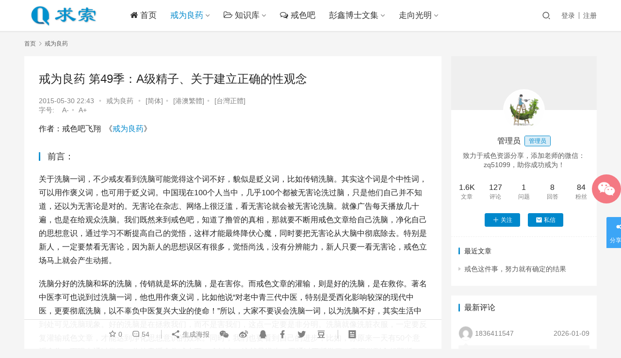

--- FILE ---
content_type: text/html; charset=UTF-8
request_url: https://www.qiusuoo.com/121
body_size: 39672
content:
<!DOCTYPE html>
<html lang="zh-CN">
<head>
    <meta charset="UTF-8">
    <meta http-equiv="X-UA-Compatible" content="IE=edge,chrome=1">
    <meta name="renderer" content="webkit">
    <meta name="viewport" content="initial-scale=1.0,maximum-scale=5,width=device-width,viewport-fit=cover">
    <title>戒为良药 第49季：A级精子、关于建立正确的性观念 | 求索网</title>
    <meta name='robots' content='max-image-preview:large' />
<meta name="keywords" content="戒为良药" />
<meta name="description" content="前言： 关于洗脑一词，不少戒友看到洗脑可能觉得这个词不好，貌似是贬义词，比如传销洗脑。其实这个词是个中性词，可以用作褒义词，也可用于贬义词。中国现在100个人当中，几乎100个都被无害论洗过脑，只是他们自己并不知道，还以为无害论是对的。无害论在杂志、网络上很泛滥，看无害论就会被无害论洗脑。就像广告每天播放几十遍，也是在给观众洗脑。我们既然来到戒色吧，知道了撸管的真相，那就要不断用戒色文章给自己洗脑..." />
<meta property="og:type" content="article" />
<meta property="og:url" content="https://www.qiusuoo.com/121" />
<meta property="og:site_name" content="求索网" />
<meta property="og:title" content="戒为良药 第49季：A级精子、关于建立正确的性观念" />
<meta property="og:image" content="https://www.qiusuoo.com/wp-content/uploads/2016/05/2014062208104583-1.jpg" />
<meta property="og:description" content="前言： 关于洗脑一词，不少戒友看到洗脑可能觉得这个词不好，貌似是贬义词，比如传销洗脑。其实这个词是个中性词，可以用作褒义词，也可用于贬义词。中国现在100个人当中，几乎100个都被无害论洗过脑，只是他们自己并不知道，还以为无害论是对的。无害论在杂志、网络上很泛滥，看无害论就会被无害论洗脑。就像广告每天播放几十遍，也是在给观众洗脑。我们既然来到戒色吧，知道了撸管的真相，那就要不断用戒色文章给自己洗脑..." />
<link rel="canonical" href="https://www.qiusuoo.com/121" />
<meta name="applicable-device" content="pc,mobile" />
<meta http-equiv="Cache-Control" content="no-transform" />
<link rel="shortcut icon" href="https://www.qiusuoo.com/wp-content/uploads/2018/10/2018101009081124.png" />
<link rel='dns-prefetch' href='//www.qiusuoo.com' />
<link rel="alternate" type="application/rss+xml" title="求索网 &raquo; 戒为良药 第49季：A级精子、关于建立正确的性观念评论Feed" href="https://www.qiusuoo.com/121/feed" />
<!-- qiusuoo.com is managing ads with Advanced Ads 1.28.0 --><script id="qiusu-ready">
			window.advanced_ads_ready=function(e,a){a=a||"complete";var d=function(e){return"interactive"===a?"loading"!==e:"complete"===e};d(document.readyState)?e():document.addEventListener("readystatechange",(function(a){d(a.target.readyState)&&e()}),{once:"interactive"===a})},window.advanced_ads_ready_queue=window.advanced_ads_ready_queue||[];		</script>
		<link rel='stylesheet' id='stylesheet-css'  href='//www.qiusuoo.com/wp-content/uploads/wpcom/style.6.3.0.1627396757.css?ver=6.3.0' type='text/css' media='all' />
<link rel='stylesheet' id='font-awesome-css'  href='https://www.qiusuoo.com/wp-content/themes/justnews/themer/assets/css/font-awesome.css?ver=6.3.0' type='text/css' media='all' />
<link rel='stylesheet' id='wp-block-library-css'  href='https://www.qiusuoo.com/wp-includes/css/dist/block-library/style.min.css?ver=5.7.12' type='text/css' media='all' />
<link rel='stylesheet' id='QAPress-css'  href='https://www.qiusuoo.com/wp-content/plugins/qapress/css/style.css?ver=4.1.2' type='text/css' media='all' />
<style id='QAPress-inline-css' type='text/css'>
.q-content .topic-tab.current-tab,.q-content .q-load-more{color: #3ca5f6;}
        .q-content .topic-tab:hover,.q-content .topic-title:hover,.q-content .topic-cat:hover,.q-content .topic-last-reply a:hover,.q-content .q-info a:hover,.q-content .q-answer .as-user a:hover,.q-content .q-answer .as-action a:hover,.q-content .q-answer .as-comment-url:hover,.q-content .q-answer .as-comment-name a.j-del-comment:hover{color:#4285f4;}
        .q-content .put-top,.q-content .q-pagination .current,.q-mobile-ask a,.q-content .q-answer .as-to-reply,.q-btn-new,.q-content .q-answer .as-submit .btn-submit,.q-content .q-add-header .btn-post{background-color:#3ca5f6;}
        .q-content .topic-tab.current-tab:hover:after,.q-content .q-pagination a:hover,.q-mobile-ask a:hover,.q-content .q-load-more:hover,.q-content .q-answer .as-to-reply:hover,.q-btn-new:hover,.q-content .q-answer .as-submit .btn-submit:hover,.q-content .q-add-header .btn-post:hover{background-color:#4285f4;}
        .q-content .q-load-more,.q-content .topic-tab.current-tab{border-color: #3ca5f6;}
        .q-content .q-load-more:hover{border-color: #4285f4;}
        
</style>
<script type='text/javascript' src='https://fastly.jsdelivr.net/npm/jquery@3.5.1/dist/jquery.min.js?ver=3.5.1' id='jquery-core-js'></script>
<script type='text/javascript' src='https://www.qiusuoo.com/wp-includes/js/jquery/jquery-migrate.min.js?ver=3.3.2' id='jquery-migrate-js'></script>
<script type='text/javascript' src='https://www.qiusuoo.com/wp-content/themes/justnews/new/icons-2.6.4.js?ver=4.1.2' id='wpcom-icons-js'></script>
<script>
var _hmt = _hmt || [];
(function() {
  var hm = document.createElement("script");
  hm.src = "https://hm.baidu.com/hm.js?12023b1cb0c5a087a22527681f45b056";
  var s = document.getElementsByTagName("script")[0]; 
  s.parentNode.insertBefore(hm, s);
})();
</script>
<link rel="icon" href="https://www.qiusuoo.com/wp-content/uploads/2018/10/2018101009081124.png" sizes="32x32" />
<link rel="icon" href="https://www.qiusuoo.com/wp-content/uploads/2018/10/2018101009081124.png" sizes="192x192" />
<link rel="apple-touch-icon" href="https://www.qiusuoo.com/wp-content/uploads/2018/10/2018101009081124.png" />
<meta name="msapplication-TileImage" content="https://www.qiusuoo.com/wp-content/uploads/2018/10/2018101009081124.png" />
    
<script>
var _hmt = _hmt || [];
(function() {
  var hm = document.createElement("script");
  hm.src = "https://hm.baidu.com/hm.js?12023b1cb0c5a087a22527681f45b056";
  var s = document.getElementsByTagName("script")[0]; 
  s.parentNode.insertBefore(hm, s);
})();
</script>

    <!--[if lte IE 9]><script src="https://www.qiusuoo.com/wp-content/themes/justnews/js/update.js"></script><![endif]-->
</head>
<body class="post-template-default single single-post postid-121 single-format-standard lang-cn el-boxed aa-prefix-qiusu- aa-disabled-bots">
<header class="header">
    <div class="container clearfix">
        <div class="navbar-header">
            <button type="button" class="navbar-toggle collapsed" data-toggle="collapse" data-target=".navbar-collapse" aria-label="menu">
                <span class="icon-bar icon-bar-1"></span>
                <span class="icon-bar icon-bar-2"></span>
                <span class="icon-bar icon-bar-3"></span>
            </button>
                        <div class="logo">
                <a href="https://www.qiusuoo.com" rel="home"><img src="https://www.qiusuoo.com/wp-content/uploads/2020/05/logo_index.png" alt="求索网"></a>
            </div>
        </div>
        <div class="collapse navbar-collapse">
            <nav class="navbar-left primary-menu"><ul id="menu-%e5%a4%b4%e9%83%a8%e8%8f%9c%e5%8d%95" class="nav navbar-nav wpcom-adv-menu"><li class="menu-item"><a href="https://www.qiusuoo.com/"><i class="fa fa-home"></i> 首页</a></li>
<li class="menu-item current-post-ancestor current-post-parent active dropdown"><a href="https://www.qiusuoo.com/category/jwly" class="dropdown-toggle">戒为良药</a>
<ul class="dropdown-menu menu-item-wrap menu-item-col-4">
	<li class="menu-item"><a href="https://www.qiusuoo.com/category/jiese/jingyan">经验分享</a></li>
	<li class="menu-item"><a href="https://www.qiusuoo.com/category/jiese/fenxiang">资料分享</a></li>
	<li class="menu-item"><a href="https://www.qiusuoo.com/category/jwly/comment-page-1">资料库</a></li>
	<li class="menu-item"><a href="https://www.qiusuoo.com/category/2">戒为良药</a></li>
</ul>
</li>
<li class="menu-item dropdown"><a href="https://www.qiusuoo.com/docs" class="dropdown-toggle"><i class="fa fa-folder-open-o"></i> 知识库</a>
<ul class="dropdown-menu menu-item-wrap menu-item-col-2">
	<li class="menu-item"><a href="https://www.qiusuoo.com/category/jiese">戒色资料</a></li>
	<li class="menu-item"><a href="https://www.qiusuoo.com/category/jiese/sy10000">手淫受害者10000例</a></li>
</ul>
</li>
<li class="menu-item"><a href="https://www.qiusuoo.com/forum"><i class="fa fa-comments-o" ></i> 戒色吧</a></li>
<li class="menu-item dropdown"><a href="https://www.qiusuoo.com/category/wenji/pengxin" class="dropdown-toggle">彭鑫博士文集</a>
<ul class="dropdown-menu menu-item-wrap menu-item-col-5">
	<li class="menu-item"><a href="https://www.qiusuoo.com/category/wenji/lwsjswj">louwaishui戒色文集</a></li>
	<li class="menu-item"><a href="https://www.qiusuoo.com/category/wenji/skbj">寿康宝鉴</a></li>
	<li class="menu-item"><a href="https://www.qiusuoo.com/category/wenji/lzjs">理智戒色</a></li>
	<li class="menu-item"><a href="https://www.qiusuoo.com/category/yangsheng">养生资料</a></li>
	<li class="menu-item"><a href="https://www.qiusuoo.com/category/guoxue/zgxw">增广贤文</a></li>
	<li class="menu-item"><a href="https://www.qiusuoo.com/category/guoxue/lfsx">了凡四训</a></li>
	<li class="menu-item"><a href="https://www.qiusuoo.com/category/wenji/jshh">戒色皇后</a></li>
</ul>
</li>
<li class="menu-item dropdown"><a href="https://www.qiusuoo.com/category/wenji/zxgm" class="dropdown-toggle">走向光明</a>
<ul class="dropdown-menu menu-item-wrap menu-item-col-5">
	<li class="menu-item"><a href="https://www.qiusuoo.com/category/lizhi">励志文章</a></li>
	<li class="menu-item"><a href="https://www.qiusuoo.com/category/jiese/jsqbqcgal">戒色七部曲成功案例</a></li>
	<li class="menu-item"><a href="https://www.qiusuoo.com/category/wenji/gmrssc">清新人生手册</a></li>
	<li class="menu-item"><a href="https://www.qiusuoo.com/category/guoxue">国学经典</a></li>
	<li class="menu-item"><a href="https://www.qiusuoo.com/category/wenji/lzjs">理智戒色</a></li>
	<li class="menu-item"><a href="https://www.qiusuoo.com/category/wenji/ppwj">批判《戒为良药》错误戒色法文集（上）</a></li>
</ul>
</li>
</ul></nav>            <div class="navbar-action pull-right">
                <div class="navbar-search-icon j-navbar-search"><i class="wpcom-icon wi"><svg aria-hidden="true"><use xlink:href="#wi-search"></use></svg></i></div>
                                                    <div id="j-user-wrap">
                        <a class="login" href="https://www.qiusuoo.com/login?modal-type=login">登录</a>
                        <a class="login register" href="https://www.qiusuoo.com/register?modal-type=register">注册</a>
                    </div>
                                                </div>
            <form class="navbar-search" action="https://www.qiusuoo.com" method="get" role="search">
                <div class="navbar-search-inner">
                    <i class="wpcom-icon wi navbar-search-close"><svg aria-hidden="true"><use xlink:href="#wi-close"></use></svg></i>                    <input type="text" name="s" class="navbar-search-input" autocomplete="off" placeholder="输入关键词搜索..." value="">
                    <button class="navbar-search-btn" type="submit"><i class="wpcom-icon wi"><svg aria-hidden="true"><use xlink:href="#wi-search"></use></svg></i></button>
                </div>
            </form>
        </div><!-- /.navbar-collapse -->
    </div><!-- /.container -->
</header>
<div id="wrap">    <div class="wrap container">
        <ol class="breadcrumb" vocab="https://schema.org/" typeof="BreadcrumbList"><li class="home" property="itemListElement" typeof="ListItem"><a href="https://www.qiusuoo.com" property="item" typeof="WebPage"><span property="name" class="hide">求索网</span>首页</a><meta property="position" content="1"></li><li property="itemListElement" typeof="ListItem"><i class="wpcom-icon wi"><svg aria-hidden="true"><use xlink:href="#wi-arrow-right-3"></use></svg></i><a href="https://www.qiusuoo.com/category/jwly" property="item" typeof="WebPage"><span property="name">戒为良药</span></a><meta property="position" content="2"></li></ol>        <main class="main">
                            <article id="post-121" class="post-121 post type-post status-publish format-standard hentry category-jwly tag-jieweiliangyao">
                    <div class="entry">
                                                                        <div class="entry-head">
                            <h1 class="entry-title">戒为良药 第49季：A级精子、关于建立正确的性观念</h1>
                            <div class="entry-info">
                                                                <time class="entry-date published" datetime="2015-05-30T22:43:13+08:00" pubdate>
                                    2015-05-30 22:43                                </time>
                                <span class="dot">•</span>
                                <a href="https://www.qiusuoo.com/category/jwly" rel="category tag">戒为良药</a>                                <!--增加内容-->                                 
                                <span class="dot">•</span>
                                <span id="wpcc_original_link" class="wpcc_current_lang">
                                  <a class="wpcc_link" href="https://www.qiusuoo.com/121" title="默认">[简体]</a></span><span class="dot">•</span>
                          		<span id="wpcc_original_link" class="wpcc_current_lang">
                                  <a class="wpcc_link" href="https://www.qiusuoo.com/zh-hk/121" title="默认">[港澳繁體]</a></span><span class="dot">•</span>
                                <span id="wpcc_zh-tw_link" class="wpcc_lang">
                                  <a class="wpcc_link" rel="nofollow" href="https://www.qiusuoo.com/zh-tw/121" title="台灣正體">[台灣正體]</a></span>
                                <div id="fschange">
                                      <span id="font_title"><a href="#">字号:&nbsp;&nbsp;&nbsp;</a></span>
                                      <span id="fs_dec"><a href="#" title="change smaller geilivable!">A-</a></span><span class="dot">•</span>
                                      <span id="fs_inc"><a href="#" title="change larger geilivable">A+</a></span>
                                </div>
<!--增加内容结束-->                                  
                            </div>
                        </div>
                                                                        <div class="entry-content">
                            
<p>作者：戒色吧飞翔  《<span class="wpcom_tag_link"><a href="https://www.qiusuoo.com/tag/jieweiliangyao" title="戒为良药" target="_blank">戒为良药</a></span>》</p>



<h3>前言：</h3>



<p>关于洗脑一词，不少戒友看到洗脑可能觉得这个词不好，貌似是贬义词，比如传销洗脑。其实这个词是个中性词，可以用作褒义词，也可用于贬义词。中国现在100个人当中，几乎100个都被无害论洗过脑，只是他们自己并不知道，还以为无害论是对的。无害论在杂志、网络上很泛滥，看无害论就会被无害论洗脑。就像广告每天播放几十遍，也是在给观众洗脑。我们既然来到戒色吧，知道了撸管的真相，那就要不断用戒色文章给自己洗脑，净化自己的思想意识，通过学习不断提高自己的觉悟，这样才能最终降伏心魔，同时要把无害论从大脑中彻底除去。特别是新人，一定要禁看无害论，因为新人的思想误区有很多，觉悟尚浅，没有分辨能力，新人只要一看无害论，戒色立场马上就会产生动摇。</p>



<p>洗脑分好的洗脑和坏的洗脑，传销就是坏的洗脑，是在害你。而戒色文章的灌输，则是好的洗脑，是在救你。著名中医李可也说到过洗脑一词，他也用作褒义词，比如他说“对老中青三代中医，特别是受西化影响较深的现代中医，更要彻底洗脑，以不辜负中医复兴大业的使命！”所以，大家不要误会洗脑一词，以为洗脑不好，其实生活中到处可见洗脑现象。好的洗脑是在拯救我们，而不是害我们，这点一定要是非分明。洗脑就像洗脏衣服，一定要反复灌输戒色文章，才能达到净化思想意识的效果。同时，我们也要看到自己的进步，比如，你原来一天有50个意淫念头，而现在通过学习，你的意淫念头减少至10个以内，这就是进步，再通过不断学习，真正做到念起即断，念起不随，念起即觉，觉之即无。这个断意淫的功夫有了，戒色层次就上去了。过了意淫关，就成功了一半。大家不用忌讳洗脑，你可以说洗脑，你也可以说净化思想意识，这是一种意思的两种表达，其实就是一种意思。比如去坐牢，监狱里是说好好改造思想，其实也是洗脑。洗脑有好几种说法，但意思其实就是一个，那就是净化你的思想意识，改造你的思想意识。戒色洗脑，就是洗去色垢，就是洗白，让心回归纯净态。</p>



<p>关于运动量的把握，有好几位戒友问到了运动量应该如何把握，因为他们了解到大汗伤阳，汗者，精气也。他们害怕自己出大汗不利于身体的恢复。出汗其实是把双刃剑，运动出汗会耗损一部分精气，同时，身体的毒素也会通过汗液排出体外，另外，心肺功能和肌肉都得到了锻炼。打个比方，就像你开车从A地到B地，你通过开车到达了目的地，但同时，汽油也耗损了一部分。这个原理和锻炼的原理是一样的，锻炼出汗耗损一部分精气，但身体得到了相应的锻炼。积极锻炼是必须的，动则生阳，静则生阴，一直不动也不符合养生之道，关键是如何动，如何把握运动量。大家看猎豹的动和乌龟的动，猎豹是出大汗的动，寿命不长，但乌龟也动，但它动得很缓慢，这样动，身体既得到了锻炼，也不至于受伤。</p>



<p>我们锻炼要把握度，这个度是要灵活把握的，不是死的。因为每个人体质和体能情况都不同，我教给大家的方法就是，仔细观察锻炼后自己身体的反应，如果锻炼后，身体恢复比较快，没有任何不适的感觉，第二天精力充沛，那说明这个度还是比较合适的，如果你锻炼后，感觉很累，难以恢复过来，那就说明要调整了。就像一些运动队的做法，一旦运动员进入运动疲劳期，身体感觉很疲劳，训练强度跟不上，这时候教练是要做调整的，要么就是降低训练量，要么就是加强恢复，比如做按摩，做理疗，还有就是加强营养等。大汗伤阳，是医理，是没有错的，关键就是你是否伤得起，就像你有5000元，花掉500，根本不算什么，但是如果你只有1000元，花掉500，那就只剩一半了。如果你身体感觉很好，适量出点汗，是没有问题的。如果你身体很虚，锻炼后身体感觉很不好，难以恢复，这时候就要注意静养了，可以改为散步或者养生功法，比如八段锦、六字诀等。先静养一段时间，等身体恢复差不多了，再慢慢加大运动量。有句话叫百练不如一走，运动方式和运动量的把握是深有讲究的，我们锻炼不要一味求多，关键是要适合自己，如果搞得每天都大汗淋漓，时间长了，那是不利于身体健康的。就像很多职业运动员普遍存在运动过度的问题，退役后已经一身伤病了，身体可能还没普通人好。</p>



<h3>下面分享几个答疑案例</h3>



<p>1.【飞翔大哥，我是个新人，戒色一共八次，都失败了，上次戒色天数最多47天，最后因为无意中看了黄，破了。回首八次破戒，发现自己都是看了黄，也就是看黄必破，这次破了之后，心里难过后悔，有一种想死的冲动，为什么我总是突破不了，心里郁闷、纠结、彷徨，是因为我的毅力真的那么脆弱吗？真心希望大哥给我指一条明路，跪求！】</p>



<p>答：不要想自杀的事情，很多人刚开始戒色都会经历失败，不必灰心，关键是要不断学习提高觉悟，你还是新人，千万不要强戒，一定要多学习提高觉悟，多总结经验教训。戒色不是仅仅靠毅力就行的。切记！</p>



<p>附评：我们一定要学会从失败中总结经验教训，这样下次才能戒得更好。失败是一种打击，让弱者更弱，让强者更强，因为强者懂得从失败中汲取经验教训。就像怀特兄弟发明飞机一样，在飞机上天前，他们不知失败过多少次，而他们并不气馁，而是不断总结经验教训，不断改进，最后他们成功了。怀特兄弟发明飞机时第一次试飞的路程比一架波音747飞机的机翼还短，但最后他们成功了，成功源自坚持，成功源自不断学习，不断改进。</p>



<p>2.【飞翔哥，我现在感觉非常痛苦和绝望，我15天遗了一次，过了4天又遗了一次，后面3天晚上连续遗精，现在感觉人很丑，状态非常不好，我固肾功也做了，为什么还是遗精？】</p>



<p>答：导致遗精的因素很多，你要学会自己分析，控遗那季你可以看看。第一次遗精后伤了固摄能力，那就容易出现连续遗精，所以在第一次遗精后要格外警惕和小心才是。固肾功要做到位，吉祥卧要固定姿势，其他导致遗精的诸多因素也要学会避免。加油！</p>



<p>附评：频遗问题是绝大多数戒友都要过的一关，过了这关，身体恢复才有基础，才能更好地恢复，如果无法克服频遗，身体就万难恢复了。关于遗精问题我写过好几季，就是希望帮助大家控制住遗精频率，控遗成功了，恢复就有地基了，否则这样连漏，即使铁人也会腿软。第一次遗精后，固摄能力就会下降，然后就容易出现连续遗精的现象，就像水龙头没关紧一样。这时候应该要把固肾功做到位，另外，就是吉祥卧要固定姿势。很多戒友真的都是遗怕了，一遗精，精气神就会下降，腿软无力也会出现，其他症状也可能出现反复，所以控遗是恢复的重中之重。</p>



<p>3.【老师现在要多强调“功贵其久，法贵其专”，您现在介绍的养生功法越来越多，我之前就掉入了误区，最后练杂了，反而收效不佳，殊不知养生功法都是慢功夫，功到方能成！所以选择自己感兴趣的一两种坚持练习即可！】</p>



<p>附评：这是净心者的建议，我觉得他说得很好。养生功法是很多的，我曾经看过一个戒友，一天要练十几种，但养生功法贵在精专，做几种即可，关键是要找对感觉，持之以恒。可以把每天都要做的放在第一位，比如站桩和打坐，其他养生功法可以灵活安排。比如树疗，可以一周做2-3次，艾灸一周1-3次，固肾功每天睡前练习。其他养生功法也有很多，比如八段锦、六字诀、拉筋、叩齿、鸣天鼓、穴位按摩、经络拍打、耳朵按摩、易筋经、太极拳、转手腕、摩腹、搓腰眼等，可以根据自己的时间来灵活安排，主项要确定，就是每天必练的，辅项可以轮流安排。</p>



<p>4.【老师，SOS！脱发还有没有救了，手淫11年，半年前开始严重脱发，现在才20多岁啊！看着不断掉的头发，真想去死了！】</p>



<p>答：脱发恢复比较慢，恢复是以年计的。好好坚持戒色养生，是有望改善的，加油！你还年轻，赶紧戒了，否则将来真的可能会秃顶的。</p>



<p>附评：脱发戒友是比较苦恼的，如果脱发很严重，还会导致自卑，甚至引起恐慌情绪，害怕自己秃顶，特别是年纪轻轻就秃顶，那是多大的尴尬啊！脱发恢复也比较慢，急不来，只能好好坚持戒色养生，肾气一定要养足。发为肾之华，头发恢复是一个缓慢的过程，各方面都要做好，特别是控遗、养生食疗等。据我亲身体验和研究，脱发的规律也是走临界点的，有的戒友手淫十年没事，但是一直在慢性积累，只是他自己不知道罢了，还以为自己没事，当手淫到第11年时，恶果就显现了。过了临界点，要扭转形势就很慢了，所以脱发重在预防，防患于未然。等到真的严重脱发了，那只能慢慢恢复了。补充一点，脱发后想死的特别多，脱发对外貌和自信是一种残酷的打击。</p>



<p>5.【我真心想戒掉，道理我也明白，可就是戒不掉。我还有20天就高考了，可最近复习本来就很累，我还打飞机，这几天更严重了。我原来每周就一二回，可不知道最近怎么了，几乎一天一回，而且感觉白天好疲惫。有什么好方法能帮我戒掉，我确实毅力不足。】</p>



<p>答：压力大，属于压力破戒。道理你都懂，但你懂得不够深刻，还是要多学习提高觉悟才是，觉悟降伏心魔，之所以会破戒，还是觉悟尚浅，面对心魔，手无缚鸡之力，只有失败破戒。所以学习才是戒色的王道。你也快高考了，不要想太多，好好备战高考才是。加油！不是毅力的问题，关键是学习。</p>



<p>附评：人生有中考，高考，戒色则是魔考，关于魔考我还专门写过一季，心魔出题，你能答对吗？答不对的结果就是破戒，心魔就是主考官。这位戒友还是没有掌握正确的戒色方法，还以为是自己毅力不足，其实之所以戒不掉，根本原因就是自己的觉悟不行，必须努力学习提高觉悟才是。关于毅力，我打个比方，比如我给你一部车让你开，你因为没学过开车，甚至无法启动它，然后你跑下来对我说一句：我毅力不行。这不可笑吗？关键是要学会开车，而不是单凭毅力蛮干。我们戒色也是如此，不学习就靠毅力强戒，这怎么能成功呢？不学习的强戒注定失败，而且学习提高觉悟是一个连续的过程，就像你不可能在2天内就学完高中三年的数学，所以千万不要看了一二篇戒色文章，就以为自己懂了，那种懂其实很肤浅，还不够深刻，一定要不断学习戒色文章，多做笔记，像面对高考一样去面对魔考。</p>



<p>6.【飞翔老师，怎么才能克制梦撸啊？我现在每天都看大量戒色文章，每天做很多笔记，但心瘾还是很重，明明自己一身症状，被手淫害得那么惨，可仍旧像着了魔一般，碰到诱惑忍不住多看两眼再关掉。白天就这么勉强克制住自己，一到晚上就对心魔有种无力感，得抑郁症后睡眠质量一直很差，梦多睡得不踏实，天气又热，一到后半夜半睡半醒我总会习惯做撸管的动作，有时候能惊醒就躲过一劫，我担心这么下去迟早会破戒，最近三天都出现这种状况，我快被自己的潜意识给害死了，求飞翔哥帮帮忙吧！】</p>



<p>答：嗯，好好忏悔下，好好下决心去戒。心瘾重的话，每天忏悔是必须的，发自内心的真诚忏悔是非常重要的。然后要加大学习戒色文章的力度，反复输入正能量，这样坚持下去即可净化潜意识。你现在是偷心不死，还想着要去看，一定要克服这种举动，加油！要做到视而不见，不动如山。好好修炼！</p>



<p>附评：刚开始戒色，觉悟尚浅，没有定力。一看到诱惑就身不由己，而且潜意识黄毒太多，半梦半醒时很容易下意识去撸管，根本无法自控，出现这种情况，就是要加大洗脑力度，不断输入正能量来净化思想意识，这样梦撸就会消失。不少戒友对撸管的动作已经养成习惯了，有事没事就喜欢往裤裆里摸，一定要改正这种举动，除了小便和洗澡清洁，其他情况尽量不要去触碰JJ。另外，就是一定要多发忏悔之心，信佛的戒友可以对着佛像忏悔，不信佛的戒友可以在自己内心忏悔，多忏悔是可以影响到潜意识的，临睡前最好也能在心里忏悔下。</p>



<p>7.【飞翔哥，我为什么总是坚持到后来就没有开始的动力了呢？心魔一来我就忍不住了，尤其是在60多天的时候。我也在学习戒色知识，也知道种种恶果，可就是没有最开始的那股劲了，怎么办？】</p>



<p>答：很正常，戒色厌倦期来了，我以前文章有讲到的，出现戒色厌倦期的情况很常见，自己一定要及时调整心态，养成良好的学习习惯，不要单纯靠热情去戒色，应该靠更持久的理智去戒色，让觉悟不断提高，多复习戒色笔记本。慢慢就会度过戒色厌倦期，到时候就会戒得更稳定。加油！</p>



<p>附评：戒色厌倦期我也经历过，但我已经养成了良好的学习习惯，即使出现厌倦情绪也不怕，感觉厌倦时，就少看些戒色文章，做一个调整。等状态好时，继续再接再励！戒色就像打仗，时间拖久了，军队的士气就会下降乃至低落，这时长官就会激励自己的士兵，我们也要学会激励自己，让自己重新充满干劲。千万不要三天打鱼两天晒网，我们要学会细水长流，坚持每一天，不要连续看3天戒色文章，然后接下去的10天都不看，这样是不行的，我们宁愿每天少看些，但不要中断。戒色笔记本是必须要有的，时常复习戒色笔记本，温故而知新，这也是必须的。只要能不断坚持下去，不成功也很难。关键在于坚持！戒色也像爬山，每天爬一点，不要中断，而不是一下冲很猛，然后在半山腰就不动了。龟兔赛跑，多学学乌龟！</p>



<p>8.【飞翔，我觉得你说的戒色养生只适合那些伤得轻的，人体自愈的能力是有限的，我们大多数戒友都伤得太重了，超过了限度，那些方法只能辅助恢复，最好还是要去看医生！】</p>



<p>答：这你就有所不知了，我当初伤得很重，吃药已经不管用了，吃药已经耐药了，到那种情况我才选择停药，靠养生来恢复。我并不反对就医治疗，该治疗的还是应该积极治疗，养生也格外重要，三分治疗，七分养生。有些养生功法的治疗效果并不亚于吃药，比如艾灸就治好了很多久治不愈的慢性病。加油！</p>



<p>附评：有些戒友看我推荐了不少养生功法，就觉得不要吃药了，这种理解也是不对的。我在很多答疑中都建议要积极就医治疗的，从来没说过不要看医生。养生功法是身体恢复的一种手段或者方法，看病吃药也是一种方法，如果你症状严重而且持续，那是应该积极就医治疗的。我那时是对医院和吃药失望后，才转而钻研养生功法的，我是没靠药，我是靠养生功法痊愈的。让身体恢复的方法有很多种，我们绝对不要轻视养生功法而只重视吃药，即使你吃药治疗，也是要注重养生之道的，毕竟三分治疗，七分养生。养生功法也不仅仅是保养身体，其实也是一种治疗手段，不少人有慢性病，吃药效果很有限，但通过太极拳或者站桩等养生功法，却得到了极大的改善，比吃药效果还好。再比如我的鼻炎问题，三次手术加激光治疗都不行，但通过艾灸疗法，我鼻炎大大好转了，基本很少犯了。吃药治疗是一种选择，该治疗的应该积极治疗，但希望大家不要依赖上药物，一方面有副作用，特别是西药，另外就是吃多了会耐药的，吃久了效果就不好了。</p>



<h3>下面步入正题</h3>



<p>这季就A级精子和关于建立正确的性观念和大家做一个分享，具体如下：</p>



<p>人有三六九等，品质有好有坏，而精子也是如此，精子质量也有好坏之分。一般分为A级，B级，C级，D级这四个等级，A级活力最好，质量最高，特点就是快速向前运动，B级慢速向前运动，C级非向前运动，D级不动。还有诸如缺陷精子或者畸形精子等。精液常规检查中，时常可以见到一些病人的精子有半数以上是畸形的，如圆锥形头、双头、双尾、尾卷曲等，这就叫畸形精子症。精子畸形率的增高，往往间接反映了睾丸生精功能的障碍，也必然影响到精子的活力和受精能力。</p>



<p>【A级精子】：A级精子是指精液参数中快速直线向前运动的精子，若连续两次检测A级精子小于25%，那么就属于弱精症了，自然受孕的机会是非常低的。但是弱精症都是有原因的，如生殖道的炎症、前列腺炎、精索静脉曲张、睾丸先天发育受阻、精液量少、染色体异常、体内产生抗精子抗体等。</p>



<p><em>先上2个真实案例：</em></p>



<p>案例一：我的爱人于2010年怀孕后有胎芽无胎心，3个月后流产，2011年怀孕后两个月检查没有孕囊，说是生化妊娠。我今年31岁，因爱人流产后查出我的精液质量不高。B超显示左侧有精索静脉曲张，右侧有精索鞘膜积液，为改善精液质量，在地级市人民医院做手术，现在手术已经五个多月了，身体没有不适症状。术后三个月时复查精索静脉内径正常、无返流。睾丸、附睾、精囊腺等都正常。但复查精液效果不理想，除畸形率有所降低外，弱精症状改善不明显。</p>



<p>2012.5.11我又去市人民医院做了精液检查。结果如下：</p>



<p>1、精液量2ml，液化时间：20分钟完全液化；酸碱度7.4；颜色：灰白；黏稠度：适中。</p>



<p>2、动态分析报告</p>



<p>精子分类、被检精子个数、精子密度106/ml、精子总数106百分率%</p>



<p>合计 831个 332.8 665.29 100%</p>



<p>A级 26个 10.42 20.83 3.13%</p>



<p>B级 183 7.31 146.62 22.02%</p>



<p>C级 152 60.89 121.78 18.29%</p>



<p>D级 470 188.28 376.56 56.56%</p>



<p>A+B级精子 209 83.72 167.45 25.15%</p>



<p>A+B+C精子 361 144.61 289.23 43.44%（活动率）</p>



<p>3、精子形态学分析报告</p>



<p>计数精子数：200个</p>



<p>正常精子数：44个，占22%</p>



<p>缺陷精子数：156个，占78%</p>



<p>头部缺陷精子数：152个占76%</p>



<p>颈部和中端缺陷精子数：4个占2%</p>



<p>尾部缺陷精子数：16个占8%</p>



<p>精子正常形态参考值：&gt;4%</p>



<p>案例二：今天取了老公的精液检查报告。有几项结果如下： 液化时间16分钟、PH7.5、存活率79%，运动分析：A级（快速向前运动）25.15%、B级（慢速向前运动）20.76%、C级（非向前运动）21.78%、D级（不动）32.31%、畸形精子80%，因为今天没有专科医生值班，要下周一才能请医生看。看了这个结果很着急，怎么畸形率那么高啊？老公是大学老师，平时不喜欢运动，经常一整天都坐在电脑前，尤其是这个寒假。另外他不喝酒，但每天要抽几支烟。是不是由于他不运动和抽烟造成的？有什么好的办法可以提高精子质量呢？</p>



<p>再看一则新闻：</p>



<p>中国男性精液质量下降。</p>



<p>据《羊城晚报》报道，国家人口和计划生育委员会的一项研究数据显示，中国男性精液质量正以每年1%的速度下降，成年男性每次射精的精子数量，已从上世纪五六十年代的1亿多个，下降到六七千万个；与此同时，男性的精子质量也在不断下降。为此，通用的医学教科书也要作出修改。中山大学附属第二医院妇产科主任杨冬梓告诉记者：“我读大学时，医学教科书使用的是上世纪80年代的标准：人类精子数的正常值为4000万个/毫升，现在这一正常值已被修改到2000万个/毫升。”</p>



<p>日前发布的《2012年中国男性精子质量调查白皮书》指出，我国男性精液质量以每年1%的速度下降，男性不育患者中有两成为精液质量差导致。中南医院泌尿男科教授郑新民介绍，该院生殖医学中心曾以老鼠为研究对象，发现手机电磁辐射可以引起老鼠睾丸生殖细胞的损伤，并可阻碍生精细胞（尤其是精子）的能量代谢而产生生殖毒性。郑新民指出，除了家用电器、手机、电脑等产生的电磁辐射，环境污染、噪音、过度泡温泉、生活没有规律、工作压力大等也都是导致男性精子质量下降的重要原因。</p>



<p>江苏男性精子质量低于全国水平，与50年前相比，江苏男性精子密度下降了40％以上。这是江苏省首个精子库近日披露的最新数据，该库成立一年来，采集的精子86%质量不合格。</p>



<p>“志愿者中绝大多数人都因精子质量不过关被淘汰。”600多名志愿者中，在校大学生占到90％，另外10％以白领阶层为主。从以往的初筛结果看，男性精子质量在逐年下降，尤其是年轻一代正在受到环境污染等各种因素的影响。上世纪80年代，江苏10个捐精者中有7-8人合格，到90年代只达半数，而目前更是降到了14%左右。“虽然如此，达不到初筛结果的男性同样也具备生育能力，只不过精子质量比较低。”精子库负责人说。</p>



<h3>总结分析：</h3>



<p>这则新闻总结了很多导致精子质量下降的原因，但是没有提到纵欲会导致精子质量下降，现代社会邪淫严重泛滥，纵欲这个因素是不容忽视的。我国传统中医科学很早就认识到了纵欲对精子是会产生不良影响的，纵欲会导致精薄无力，是会导致精液质量下降的。其实西医也已经证实了，因为撸管是会导致前列腺炎和精索的，这两种疾病都会影响到精子质量。记得有些戒友去做精子质量检查，有的直接就显示不孕不育了，有的虽然还有生育功能，但是畸形精子不少，这样还是会影响到优生优育的。80年代时，人的思想观念相对传统保守，那时看H片警察要抓人的，属于犯法行为。那时能看到一部H片，那是相当困难的，不是随随便便就能看到的。现在就完全不同了，简直就是黑暗邪淫时代，到处充斥着黄毒，防不胜防。</p>



<p>这一代的年轻人，“性福”了，但也惨烈了， 因为撸管是伤肾的，也伤生育功能，伤五脏，肾为五脏之根，把根给伤了，能不病吗？肾虚百病丛生，绝非耸人听闻。可惜，现在的年轻一代不知道，不懂啊！盲目愚痴地撸管，还以为自己很牛逼，其实真是自己害自己而不自知，等到症状缠身就悔大了。因为80年代相对保守，也没电脑手机，那时男人的精子质量就相对较高，而现在就下降很多了。电磁辐射是一个原因，但撸管纵欲绝对脱不了干系。人的生育功能和肾气是密切相关的，而撸管伤肾太厉害，势必会影响到精子质量，精子质量下降是必然的。事实表明，坚持戒色养生，积极锻炼，精子质量是会改善很多的。</p>



<p>说到精子质量差，我身边一个朋友就是明证，他这十几年一直在撸管，搞得满头白发，身形猥琐，一看就没有精气神，缺少正能量。后来他结婚了，老婆是怀孕了，但每次怀孕到几个月马上就不行了，一检查就是有问题了，必须流产掉。虽然他没有明说，但我想肯定就像第一个案例一样，怀孕后有胎芽无胎心。精子质量不好，就像种子不好一样，土壤再肥沃，但你种子差劲，那也是不行的，即使成功受孕分娩，将来孩子体质也可能很不好，容易生病。</p>



<p>中国的年轻一代，在性方面是被误导的，无害论害惨了中国的年轻一代，在性教育方面也是缺失的，学校里面没有正确系统的性教育，所谓的性学家，则是在捡国外垃圾的过时的理论，那些理论根本就是错误的，是为了迎合性解放而编造出来的歪理邪说。很多年轻人没有任何分辨力，都是盲目撸管，什么都不懂，就像一个人不知道前面是雷区，无知者无畏，看到里面有诱惑，就不顾一切往里冲，结果就悲剧了。就像飞蛾扑火，最后搞得一身的症状，性功能也废掉了，早泄阳痿的戒友太多太多，每天都有类似帖子。所谓适度撸管，根本就是扯淡，上瘾后再谈适度是荒谬的。撸管就是一个不折不扣的雷区，里面到处埋着症状地雷，可惜年轻人不知道啊，不懂啊！撸者迟早要为他们的无知付出惨重的代价。</p>



<p>一种理论可以害惨很多人，那就是无害论。</p>



<p>一种理论可以拯救无数人，那就是有害论。</p>



<p>有害论是绝对的真理，</p>



<p>是无数前辈泣血的经验教训，</p>



<p>也是无数中医用心良苦的忠告。</p>



<p>我们坚持戒色养生，其实就是在强国强种了，戒色绝不仅仅是个人的事情，也关乎将来国家的命运。精子就是种子，是要制造中国的下一代的，精子质量差劲，势必就会影响到下一代的体质乃至脑力。现在中国男人的精子质量相对于80年代时，已经下降太多太多，主要就是邪淫泛滥、电磁辐射、饮食污染等原因导致的，邪淫泛滥是绝对脱不了干系的，邪淫伤肾也是最直接最狠的方式。我们戒色养生，对于改善精子质量是有积极意义的，是对自己负责，也是对自己的后代负责。大家想想，上世纪80年代，江苏10个捐精者中有7-8人合格，到90年代只达半数，而目前更是降到了14%左右。精子质量下降幅度是如此之大，难道不值得我们警醒吗？邪淫文化的侵略是绝对险恶的阴谋，用邪淫文化腐蚀中国的年轻一代，让我们一代不如一代，到最后又重新变成了东亚病夫，又沦落到被其他国家蹂躏的地步。这绝非危言耸听，邪淫文化如此泛滥下去，精子质量弄不好还会进一步下降，到时生产出来的年轻一代，体质脑力也会更差，真的会一代不如一代。</p>



<p>关于优生优育，印光大师这段话非常好，推荐给大家：</p>



<p>“夫天生男女，圣人法天立则，令男女居室，以为人伦之最大者。以上关风化，下承宗祧。岂为人日图快乐，而常以欲事为事乎。贪欲之人，其精簿而无力，如耗种不能生芽，故难生。即生，多多皆未成人而夭。即幸而不夭，亦必单弱柔懦，无大树立。若能保养精神，节欲半年，待其妇天癸发后，择良宵吉期，相与一交，决定受孕。从此永断欲事，则所生之子，不但性行贞良，欲念轻薄。而且体质庞厚，无诸胎毒痘疹疾病等患。天癸，即经水也。经水尽后方受孕，余时多不受孕。经水未尽，断不可交。交则妇即受病成带，勿望受孕矣。人之大伦之事，岂可恶日恶时而行，故须择良宵也。”（印光大师）</p>



<p>中医也讲到了优生优育，下面是《秘种子金丹》摘录，名医叶天士著。秘种子金丹对于优生优育很有指导意义，不仅针对生育，其实也讲到了养生保精之道。</p>



<p>【种子总论】</p>



<p>生人之道，始于求子。而求子之法，不越乎男养精、女养血两大关键。</p>



<p>【种子脉诀】</p>



<p>求子之脉，专责于尺。右尺偏旺，火动好色；左尺偏旺，阴虚非福。惟沉滑匀易为生息。微涩精清，兼迟冷极；若见微懦，入房无力；女不好生，亦尺脉涩。</p>



<p>无论老少强弱，俱要神足，神足全凭寡欲，寡欲则不妄交合，积气储精，待时而动，一举而成。盖少年生子多有羸弱者，欲勤而精薄也；老年生子反多强壮者，欲少而精全也。又交接时，不可大肆出入，密密揉之可也。若大肆出入，胎风自不能免矣。故年老人得子，多不受风者，为不能大肆出入故也。又受胎后切不可再与之交，一恐伤胎暗产，一恐生子胎毒为患也。是男子必先自治，而后及妇人则几矣。</p>



<p>【种子必先养精】</p>



<p>种子之法，男子必先养精，女子必先养血。今人之无子者，往往勤于色欲。岂知施泄无度，阳精必薄；纵欲适情，真气乃伤。妄欲得子，其能孕乎？夫男主乎施，女主乎受，一施一受，胎孕乃成。今所施者，全非先天浓郁之气，不过后天渣滓之物，纵使阴受可化，而实乏阳施之用矣。故求嗣者，毋伤于思虑，毋耗其心神，毋意驰于外而内虚，毋志伤于内而外驳，毋以酒为色媒，毋以药而助火。清心寡欲，安神惜精，静气日久，气足神完，依时而动，其一点先天之真精生气，勃然随阳之痿而溢出，自万举而万当矣。《内经》云：阴平阳秘，精神乃治；阴阳离决，精气乃绝。老子曰：必清必静，毋摇尔精。《人镜经》曰：精气盛则生二男。盖谓此也。</p>



<p>【养精须寡欲】</p>



<p>寡欲则不妄交合，聚精会神，待时而动，亦何求而不得欤？然寡欲必先清心，心主血而藏神，心有所动，神即外驰，外虽未泄，精已离宫，即肾气亦随之而内乱，轻则梦遗、淋浊，重则杨梅、结毒。即幸而获免，其于交会之际，毫无静一清宁之真气，所泄之物，尽是腐浊而已，安能化育成胎哉？心为一身之主，诚能扫尽邪思，兼用静工存养，无令火动，俟阳精充实，依时而合，一举而成。是以寡欲则神完，不惟多子，抑亦多寿。</p>



<p>【养精须节劳】</p>



<p>夫精成于血，不独房劳损吾之精，凡日用事物之间，其伤吾精者甚多：如目劳于视，则血以视耗；耳劳于听，则血以听耗；心劳于思，则血以思耗。吾随时而节之，而血得其养而与日俱积矣。</p>



<p>【养精须息怒】</p>



<p>肾主闭藏，肝主疏泄，二脏皆有相火，而其系上属于心。心，君火也。怒则伤肝而相火动，动则疏泄者用事，而闭藏者不得其职，虽不交合，亦暗流而潜耗矣。</p>



<p>【养精须戒酒】</p>



<p>饮食之类，人之脏腑，各有所宜，似不必过为拘执，惟酒为不宜。盖胎种先天之气，极宜清楚，极宜充实，而酒性淫热，非惟乱性，亦且乱精。精为酒乱，则湿热其半、真精其半耳。精不充实，胎元不固；精多湿热，则他日痘疹、惊风、脾败之患，率已基于此矣。故求嗣者必严戒之，与其多饮，不如少饮；与其少饮，犹不如不饮，此胎元之大机也。若醉后入房，精荡而随薄矣。</p>



<p>【养精须慎味】</p>



<p>经曰：精不足者，补之以味。然肥浓之味，不能生精；惟淡薄之味，乃能补精耳。夫万物皆有真味，调和胜则真味失，不论荤素，蒸煮得法，自有一种冲和恬淡之气，食之自能养精。盖食物甚多，惟五谷为得五味之正。故煮粥饭熟后，上面有厚汁融成一团者，皆米之精液所聚也，食之骤能生精，试之有效。人能行是数者，非特为求嗣之良方，亦可为摄生之妙术矣。</p>



<p>【男有三至】</p>



<p>男女未交之时，男有三至者，谓：阳道奋昂而振者，肝气至也；壮大而热者，心气至也；坚劲而久者，肾气至也。若痿而不举，肝气未至也，肝气未至而强合，则伤其筋，其精流滴而不射矣；壮而不热者，心气未至也，心气未至而强合，则伤其血，其精清冷而不暖矣；坚而不久者，肾气未至也，肾气未至而强合，则伤其骨，其精不出，虽出亦少矣。求嗣者，所贵寡欲清心，以养肝心肾之气也。</p>



<p>【交合避忌】</p>



<p>男女交合，古法当避丙丁日及弦晦日、朔望日。然为艰嗣者计，似可不拘，若大风、大雨、大雷、大雾、严寒、酷暑以及天地晦冥、日月薄蚀、虹霓地震之际，此天地之震怒，四时不正之气，犯则损男百倍，令女多病，纵然有子，亦必癫痴、顽愚、喑哑、聋聩、挛跛、盲眇、多病症、短寿、不孝不仁，此其宜避忌者一也。又日月星光之下，庙宇佛寺之中，井灶圊厕之侧，冢墓户枢之傍，以及沉阴危险之地，皆不可犯，此其宜避忌者二也。夫交合知避，则有福德大智善神降宅胎中，乃令性行和顺，家道日隆，非惟少疾，亦必聪明俊秀而多寿；若不避忌，则愚痴奸诡恶人来宅胎中，乃令性行凶险，家道日消，非惟残疾，亦必飞灾横祸。而天枉祸福之应，验如影响，可不慎欤？</p>



<h3>下面谈下关于建立正确的性观念</h3>



<p>中国的改革开放，是为了吸收学习别的国家的长处和优点，是要取其精华去其糟粕，而不是把自己的传统文化丢掉，一味崇洋媚外。改革开放，好的坏的一起都进来了，一时分不清什么是好什么是坏，其中纵欲享乐思想和性解放思想也一起飘进了中国，似乎中国人被性压抑了几千年，是该好好放纵享受一下，于是很多人开始提倡性解放和性开放，把老祖宗那套保守思想认作是封建压抑人性的专制。其实，老祖宗对性的保守态度并没有错，不说古代，就是上世纪70年代和80年代，那时对性的态度还是很保守很谨慎的，并不像现在一夜情满天飞，感觉整个社会都淫乱了。现在邪淫文化极为盛行，很多年轻人都崇拜AV女优，称之为“老师”，简直荒唐透顶，骇人听闻！人心陷溺已极，道德沦丧到了极其下劣不堪的地步，曾经的礼仪之邦都快变成邪淫之邦了，实在令人可悲可叹！华夏儿女堕落成了这样，怎有脸面去面对列祖列宗啊！</p>



<p>性开放的危害实在太大了，性开放是会导致很多恶果的，中国每年有1300万例堕胎手术，这是一个触目惊心的数字，这是合法的杀人。堕胎是会对女性身体造成伤害的，有的女性堕胎多次，患上了严重的妇科疾病乃至无法再怀孕，这都是人生的悲剧。性开放后，离婚率也直线上升，因为开放了，就没有什么不可以，什么家庭责任感和道德伦理，完全都抛之脑后了，很多人真的沦为了衣冠禽兽，甚至连禽兽都不如。</p>



<p>国外性开放比较早，但他们已经意识到了性开放的恶果，开始提倡禁欲思想。国外很多年轻人都有宗教信仰，宗教信仰对于邪淫有约束作用，但是中国的年轻一代绝大多数都是无神论者，因为不懂因果，信仰缺失，就变得更加肆无忌惮，变得更猖狂。这是中国年轻一代的悲哀，别的国家已经意识到了性开放的恶果，而我们国家还在继续搞性开放，在错误的道路上越走越远。正因为性开放，正因为沉迷撸管，中国很多年轻人的身体已经出现问题了，总有老中医感叹，现在的年轻人到底怎么了，20岁出现60岁的脉象，还没结婚怎么肝肾那么虚？还没结婚就早泄阳痿了，还没结婚，已经搞得一身的病了。这其实就是邪淫的恶果，媒体提倡邪淫，宣传邪淫，搞得年轻人以错为对，是非颠倒，最终还是害了自己。我曾经就是受害者，我曾经也觉得性开放没什么不对，周围人也都这样认为，媒体也这样宣传，大环境是放纵的。直到后来身体垮掉，我才发现邪淫的危害是非常惨烈的，刚开始就是温水煮青蛙，在不知不觉间，身体就慢慢废掉了。</p>



<p>年轻人最重要的就是要建立正确的性观念，什么能做，什么不能做，心里一定要是非分明，一定要坚守自己的原则。老祖宗说邪淫会招致恶果，我们不能不听，不听老人言，吃亏在眼前。很多人喜欢随大流，他看到大家都这样干，他也这样干，他自己不曾思考过对错，大家撸管，他也撸管，难道大家撸管，撸管就不伤肾吗？难道大家撸管，撸管的危害就会小一点吗？不过，大家都撸管，个人的负罪感会减少不少，因为他会想，大家都这样干，我也这样干，并没有什么不对。其实大家都错了，真理掌握在少数清醒者手里。股市有句名言：群众永远都是错的！这句话也同样适用于撸管界，撸管的人永远都是错的，只是他自己并不知道自己错了，症状不断在打他耳光，就是打不醒他，症状也是身体的警告，警告他不能再撸了，但是他由于无知愚痴，根本就不知道。实在可悲！</p>



<p>年轻一代被错误的纵欲思想所俘获，那就会变成纵欲的肉机，欲望永远无法被彻底满足，经云：“淫欲放纵，如饮咸水，多饮多渴，到死方休。”短暂的快感过后就是巨大的空虚，快感就像一场欺骗，你什么也没有得到，最后你的身体开始出现垮掉的征兆，逐渐症状缠身，生不如死！下面谈下四种邪淫的方式：</p>



<p>1.婚前性，戒色吧提倡的是婚前禁欲，婚后节制。这不仅是一种思想观念，其实也是在保护你自己。因为未婚先废的戒友实在太多太多，我到现在已经看到了无数戒友还没结婚，但性功能已经出现很严重的问题，有的甚至彻底阳痿了，搞得他真的快崩溃了，自杀的心都有了。婚前性是对身体的一种透支，而且很多人尚处在比较无知幼稚的年纪，很容易出现性放纵的现象，比如有的戒友一晚上6次，这样放纵，没多久身体就会出现症状。婚前性也伤生育功能，不少戒友都出现了弱精乃至无法生育的现象。还有的戒友年纪不大，却已经让女友打胎过了。如果按佛教来说，这都属于杀业，是要遭恶报的，下场会很惨烈。对于一些比较年轻的戒友，我奉劝你们尽量不要有婚前性行为，在结婚前应该把身体养养好，进入婚姻后再节制性生活，有一个好身体才是最重要的，千万不要未婚先废，那样会很尴尬，人生也会变得异常灰暗。婚前性也不是一种负责的行为，很多人纯粹是为了满足自己的欲望。还有的人一开始想好好谈场恋爱结婚，结果彻底迷失在了欲望的泥潭里，厌倦了又把别人抛弃。我们谈恋爱还是要慎重些，不能随随便便发生关系，请做一个真正负责的男人。</p>



<p>2.婚外性，我一直认为婚外性虽然充满诱惑，但却是有毒的。就像漂亮的毒药，不仅纵欲伤身，而且还会严重破坏家庭的稳定。性是容易让人厌倦的，有研究表明，一个男人厌倦一个女人只要18个月左右，也就是18个月左右激情就没了，甚至不需要18个月，几个月也许就没激情了。如果选择进入婚姻，一定要以责任感为重，否则一旦激情消退，生活陷入了平淡，陷入了柴米油盐，到时候就很容易出现争吵乃至出轨。出轨也是会上瘾的，一直在寻求新鲜的刺激，一直在寻找猎物，从一具肉体到下一具肉体，从新鲜到厌倦，再到新鲜。被欲望控制，被心魔绑架，其实是做了欲望的奴隶。如果家里没孩子还好，如果有孩子，那么离婚对孩子就是一种莫大的打击，会让孩子幼小的心灵很受伤，特别是那种内心很敏感的孩子，父母的离异对孩子会造成很大的不良影响。所以，结婚的男人一定要以责任感为重，千万不能去尝试婚外性，那样只会导致人生的悲剧。</p>



<p>3.一夜情，这个时代一夜情太多了，天亮以后说分手，看似潇洒无负担，但是这样放纵是很危险的，而且一旦迷上一夜情，很可能就为以后的家庭生活埋下了悲剧的伏笔。有一夜情的人，婚后也更容易出轨，一夜情的刺激只会让人生更空虚、更无聊。追求肉体一时的快感，只会让人活得像行尸走肉。一夜情普遍有一个特征，那就是一夜多次，这样连续放纵对于身体伤害是极大的，精气被彻底掏空，症状不久就会缠身。一夜情的泛滥，让人退化成了禽兽，完全丧失了礼义廉耻，甚至连禽兽都不如，动物也讲究发情期，而人没有发情期限制，随时都可以搞，这样无节制地纵欲，最后变得连狗都不如。一夜情的其他害处也很多，弄不好还会得上性病，搞一夜情也会影响到工作状态，精力心思都放在纵欲上面，搞得腿软腰痛尿频神衰，工作状态也很受影响，搞得脑力也大幅下降，做的事情，前做后忘。如果已经结婚了，再搞一夜情，被老婆发现那就是家庭大战乃至离婚大战，一哭二闹三上吊，够你喝一壶的。</p>



<p>4.嫖娼危害，在我答疑过程中，不少戒友都向我坦白过嫖娼经历，还有的戒友甚至嫖娼上瘾，双腿不听自己使唤，即使早泄阳痿了也要去，美其名曰，去现场看看也好，虽然勃起障碍了，去摸摸也好，已经堕落到如此不堪的地步了。甚至有些戒友因为有嫖娼经历，染上了恐艾，整天提心吊胆，惶惶不可终日，即使反复做了检查，也无济于事，总是担心自己得了艾滋病。有的人是没得艾滋病，但却得上了淋病、尖锐湿疣，还有梅毒。曾经有个戒友就得了尖锐湿疣，花大钱看病不说，还吃了很多痛苦，真的是异常悔恨。一失足成千古恨，常在河边走哪有不湿鞋，弄不好哪天嫖娼后就得上了性病，有些性病还有潜伏期，甚至潜伏十几年，到了中年以后才发病。梅毒到后来有可能会引发痴呆的，后果真的很恐怖。所以一定不要去嫖娼，嫖娼伤身败德，危害实在太大。</p>



<h3>最后总结：</h3>



<p>希望中国的年轻一代都能建立起正确的性观念，不要贪图一时之快放纵自己，请把最好的自己留到结婚后，性放纵是会带来恶报的，别人因为无知而乱来，我们是明白人，我们不能乱来，我们要牢牢把持住自己，做一个有责任感有正能量的男人。这样的男人，才能给女神以安全感。让我们远离邪淫的生活，不要连畜生都不如，到处瞎搞，最后把家庭搞垮，把身体搞废，这样放纵的人生注定是一场莫大的悲剧。<br />这季继续推荐书籍：</p>



<p>元音老人《佛法修证心要》，这本书（上下两册）各大网络书店都有卖的，我虽然看过不少大德的开示，但和我最有缘的一位就是元音老人的开示。是元音老人给了我佛法的正知正见，他的《拈花录》开示视频我也经常看，真是难得的善知识。我也在受持读诵往生广咒。元音老人很强调明心见性，他是亲证本来面目的过来人，所以他说出来的话特别有力量。当然，佛教大德很多，想学佛的戒友，可以选择和自己有缘的上师来亲近，我现在也在看印光大师的开示，也有相见恨晚之感。</p>
                                                        <div class="entry-copyright">文中观点仅代表作者个人看法，请自行鉴别吸收。</div>                        </div>
                        <div class="entry-footer">
                            <div class="entry-tag"><a href="https://www.qiusuoo.com/tag/jieweiliangyao" rel="tag">戒为良药</a></div>
                            <div class="entry-action">
                                <div class="btn-zan" data-id="121"><i class="wpcom-icon wi"><svg aria-hidden="true"><use xlink:href="#wi-thumb-up-fill"></use></svg></i> 赞 <span class="entry-action-num">(384)</span></div>

                                                            </div>

                            <div class="entry-bar">
                                <div class="entry-bar-inner clearfix">
                                                                        <div class="info text-center">
                                        <div class="info-item meta">
                                                                                        <a class="meta-item j-heart" href="javascript:;" data-id="121"><i class="wpcom-icon wi"><svg aria-hidden="true"><use xlink:href="#wi-star"></use></svg></i> <span class="data">0</span></a>                                            <a class="meta-item" href="#comments"><i class="wpcom-icon wi"><svg aria-hidden="true"><use xlink:href="#wi-comment"></use></svg></i> <span class="data">54</span></a><!--暂时关闭打赏-->                                            
                                            <!--
                                                                                        <a class="meta-item dashang" href="javascript:;">
                                                <i class="wpcom-icon wi"><svg aria-hidden="true"><use xlink:href="#wi-cny-circle-fill"></use></svg></i> 打赏
                                                <span class="dashang-img">
                                                                                                            <span>
                                                        <img src="https://www.qiusuoo.com/wp-content/uploads/2020/08/589855da79d68_610.jpg" alt="暂停接受打赏捐助，感谢支持！"/>
                                                            暂停接受打赏捐助，感谢支持！                                                    </span>
                                                                                                                                                        </span>
                                            </a>
                                                                                        -->
                                        </div>
                                        <div class="info-item share">
                                            <a class="meta-item mobile j-mobile-share" href="javascript:;" data-id="121" data-qrcode="https://www.qiusuoo.com/121"><i class="wpcom-icon wi"><svg aria-hidden="true"><use xlink:href="#wi-share"></use></svg></i> 生成海报</a>
                                                                                            <a class="meta-item wechat" data-share="wechat" target="_blank" rel="nofollow" href="#">
                                                    <i class="wpcom-icon wi"><svg aria-hidden="true"><use xlink:href="#wi-wechat"></use></svg></i>                                                </a>
                                                                                            <a class="meta-item weibo" data-share="weibo" target="_blank" rel="nofollow" href="#">
                                                    <i class="wpcom-icon wi"><svg aria-hidden="true"><use xlink:href="#wi-weibo"></use></svg></i>                                                </a>
                                                                                            <a class="meta-item qq" data-share="qq" target="_blank" rel="nofollow" href="#">
                                                    <i class="wpcom-icon wi"><svg aria-hidden="true"><use xlink:href="#wi-qq"></use></svg></i>                                                </a>
                                                                                            <a class="meta-item facebook" data-share="facebook" target="_blank" rel="nofollow" href="#">
                                                    <i class="wpcom-icon wi"><svg aria-hidden="true"><use xlink:href="#wi-facebook"></use></svg></i>                                                </a>
                                                                                            <a class="meta-item twitter" data-share="twitter" target="_blank" rel="nofollow" href="#">
                                                    <i class="wpcom-icon wi"><svg aria-hidden="true"><use xlink:href="#wi-twitter"></use></svg></i>                                                </a>
                                                                                            <a class="meta-item douban" data-share="douban" target="_blank" rel="nofollow" href="#">
                                                    <i class="wpcom-icon wi"><svg aria-hidden="true"><use xlink:href="#wi-douban"></use></svg></i>                                                </a>
                                                                                    </div>
                                        <div class="info-item act">
                                            <a href="javascript:;" id="j-reading"><i class="wpcom-icon wi"><svg aria-hidden="true"><use xlink:href="#wi-article"></use></svg></i></a>
                                        </div>
                                    </div>
                                </div>
                            </div>

                                                                                                            </div>
                        
<div id="comments" class="entry-comments">
    	<div id="respond" class="comment-respond">
		<h3 id="reply-title" class="comment-reply-title">发表评论 <small><a rel="nofollow" id="cancel-comment-reply-link" href="/121#respond" style="display:none;"><i class="wpcom-icon wi"><svg aria-hidden="true"><use xlink:href="#wi-close"></use></svg></i></a></small></h3><form action="https://www.qiusuoo.com/wp-comments-post.php" method="post" id="commentform" class="comment-form" novalidate><p class="comment-notes"><span id="email-notes">您的电子邮箱地址不会被公开。</span> 必填项已用<span class="required">*</span>标注</p><div class="comment-form-comment"><textarea id="comment" name="comment" class="required" rows="4" placeholder="注意：评论会经过人工审核，请勿重复发表。相互交流请发私信。评论时请填写正确的邮箱，有人回复会收到邮件提醒。"></textarea></div><div class="comment-form-author"><label for="author"><span class="required">*</span>昵称：</label><input id="author" name="author" type="text" value="" size="30" class="required"></div>
<div class="comment-form-email"><label for="email"><span class="required">*</span>邮箱：</label><input id="email" name="email" type="text" value="" class="required"></div>
<div class="comment-form-url"><label for="url">网址：</label><input id="url" name="url" type="text" value="" size="30"></div>
<div class="comment-form-cookies-consent"><input id="wp-comment-cookies-consent" name="wp-comment-cookies-consent" type="checkbox" value="yes"> 记住昵称、邮箱和网址，下次评论免输入<a style="margin-left:10px;font-size: 15px;" href="https://www.qiusuoo.com/login?modal-type=login">登录</a></div>
<div class="form-submit"><button name="submit" type="submit" id="submit" class="btn btn-primary btn-xs submit">提交</button> <input type='hidden' name='comment_post_ID' value='121' id='comment_post_ID' />
<input type='hidden' name='comment_parent' id='comment_parent' value='0' />
</div><p style="display: none;"><input type="hidden" id="akismet_comment_nonce" name="akismet_comment_nonce" value="0d34dbd946" /></p><input type="hidden" id="ak_js" name="ak_js" value="205"/><textarea name="ak_hp_textarea" cols="45" rows="8" maxlength="100" style="display: none !important;"></textarea></form>	</div><!-- #respond -->
				<h3 class="comments-title">
			评论列表（54条）		</h3>

		<ul class="comments-list">
			        <li class="comment even thread-even depth-1" id="comment-54349">
        <div id="div-comment-54349" class="comment-inner">
            <div class="comment-author vcard">
                <img alt='江南' src='//fdn.geekzu.org/avatar/6a30921fe5e92ad311c63adeda5041ec?s=60&#038;d=mm&#038;r=g' srcset='//fdn.geekzu.org/avatar/6a30921fe5e92ad311c63adeda5041ec?s=120&#038;d=mm&#038;r=g 2x' class='avatar avatar-60 photo' height='60' width='60' />            </div>
            <div class="comment-body">
                <div class="nickname">江南                    <span class="comment-time">2020-10-13 23:33</span>
                </div>
                                <div class="comment-text">
                                        <p>49天</p>
                </div>
            </div>

            <div class="reply">
                <a rel='nofollow' class='comment-reply-link' href='https://www.qiusuoo.com/121?replytocom=54349#respond' data-commentid="54349" data-postid="121" data-belowelement="div-comment-54349" data-respondelement="respond" data-replyto="回复给江南" aria-label='回复给江南'><i class="wpcom-icon wi"><svg aria-hidden="true"><use xlink:href="#wi-comment-fill"></use></svg></i><span>回复</span></a>            </div>
        </div>
        </li><!-- #comment-## -->
        <li class="comment odd alt thread-odd thread-alt depth-1" id="comment-54347">
        <div id="div-comment-54347" class="comment-inner">
            <div class="comment-author vcard">
                <img alt='无' src='//fdn.geekzu.org/avatar/d8c8dc6fb93505cddf5a11fec2bbaa6c?s=60&#038;d=mm&#038;r=g' srcset='//fdn.geekzu.org/avatar/d8c8dc6fb93505cddf5a11fec2bbaa6c?s=120&#038;d=mm&#038;r=g 2x' class='avatar avatar-60 photo' height='60' width='60' />            </div>
            <div class="comment-body">
                <div class="nickname">无                    <span class="comment-time">2020-06-26 20:22</span>
                </div>
                                <div class="comment-text">
                                        <p>56天    感觉以前的自己好禽兽，甚至禽兽不如</p>
                </div>
            </div>

            <div class="reply">
                <a rel='nofollow' class='comment-reply-link' href='https://www.qiusuoo.com/121?replytocom=54347#respond' data-commentid="54347" data-postid="121" data-belowelement="div-comment-54347" data-respondelement="respond" data-replyto="回复给无" aria-label='回复给无'><i class="wpcom-icon wi"><svg aria-hidden="true"><use xlink:href="#wi-comment-fill"></use></svg></i><span>回复</span></a>            </div>
        </div>
        </li><!-- #comment-## -->
        <li class="comment even thread-even depth-1" id="comment-54346">
        <div id="div-comment-54346" class="comment-inner">
            <div class="comment-author vcard">
                <img alt='你是废物吗' src='//www.qiusuoo.com/wp-content/uploads/member/avatars/1605ad0a7613af51.1593099675.jpg' class='avatar avatar-60 photo' height='60' width='60' />            </div>
            <div class="comment-body">
                <div class="nickname">你是废物吗                    <span class="comment-time">2020-06-24 13:57</span>
                </div>
                                <div class="comment-text">
                                        <p>打卡第二天</p>
                </div>
            </div>

            <div class="reply">
                <a rel='nofollow' class='comment-reply-link' href='https://www.qiusuoo.com/121?replytocom=54346#respond' data-commentid="54346" data-postid="121" data-belowelement="div-comment-54346" data-respondelement="respond" data-replyto="回复给你是废物吗" aria-label='回复给你是废物吗'><i class="wpcom-icon wi"><svg aria-hidden="true"><use xlink:href="#wi-comment-fill"></use></svg></i><span>回复</span></a>            </div>
        </div>
        </li><!-- #comment-## -->
        <li class="comment odd alt thread-odd thread-alt depth-1" id="comment-54345">
        <div id="div-comment-54345" class="comment-inner">
            <div class="comment-author vcard">
                <img alt='从心开始' src='//www.qiusuoo.com/wp-content/uploads/member/avatars/83fd96a17ae51cc3.1584745183.jpg' class='avatar avatar-60 photo' height='60' width='60' />            </div>
            <div class="comment-body">
                <div class="nickname">从心开始                    <span class="comment-time">2020-06-12 07:58</span>
                </div>
                                <div class="comment-text">
                                        <p>打卡49天。养精须慎味，清淡饮食，每顿七分饱，时刻提醒自己。</p>
                </div>
            </div>

            <div class="reply">
                <a rel='nofollow' class='comment-reply-link' href='https://www.qiusuoo.com/121?replytocom=54345#respond' data-commentid="54345" data-postid="121" data-belowelement="div-comment-54345" data-respondelement="respond" data-replyto="回复给从心开始" aria-label='回复给从心开始'><i class="wpcom-icon wi"><svg aria-hidden="true"><use xlink:href="#wi-comment-fill"></use></svg></i><span>回复</span></a>            </div>
        </div>
        </li><!-- #comment-## -->
        <li class="comment even thread-even depth-1" id="comment-54344">
        <div id="div-comment-54344" class="comment-inner">
            <div class="comment-author vcard">
                <img alt='二' src='//fdn.geekzu.org/avatar/3ce2ab8d17fce0e5cac5d24ddc66f85c?s=60&#038;d=mm&#038;r=g' srcset='//fdn.geekzu.org/avatar/3ce2ab8d17fce0e5cac5d24ddc66f85c?s=120&#038;d=mm&#038;r=g 2x' class='avatar avatar-60 photo' height='60' width='60' />            </div>
            <div class="comment-body">
                <div class="nickname">二                    <span class="comment-time">2020-06-11 09:43</span>
                </div>
                                <div class="comment-text">
                                        <p>打卡29天</p>
                </div>
            </div>

            <div class="reply">
                <a rel='nofollow' class='comment-reply-link' href='https://www.qiusuoo.com/121?replytocom=54344#respond' data-commentid="54344" data-postid="121" data-belowelement="div-comment-54344" data-respondelement="respond" data-replyto="回复给二" aria-label='回复给二'><i class="wpcom-icon wi"><svg aria-hidden="true"><use xlink:href="#wi-comment-fill"></use></svg></i><span>回复</span></a>            </div>
        </div>
        </li><!-- #comment-## -->
        <li class="comment odd alt thread-odd thread-alt depth-1 parent" id="comment-54343">
        <div id="div-comment-54343" class="comment-inner">
            <div class="comment-author vcard">
                <img alt='sd_lxw' src='//fdn.geekzu.org/avatar/7cf472b356a86611661366b12e684924?s=60&#038;d=mm&#038;r=g' srcset='//fdn.geekzu.org/avatar/7cf472b356a86611661366b12e684924?s=120&#038;d=mm&#038;r=g 2x' class='avatar avatar-60 photo' height='60' width='60' />            </div>
            <div class="comment-body">
                <div class="nickname">sd_lxw                    <span class="comment-time">2020-06-10 21:04</span>
                </div>
                                <div class="comment-text">
                                        <p>我提的问题怎么不回复这是怎么回事跪请老师指点迷津跪谢</p>
                </div>
            </div>

            <div class="reply">
                <a rel='nofollow' class='comment-reply-link' href='https://www.qiusuoo.com/121?replytocom=54343#respond' data-commentid="54343" data-postid="121" data-belowelement="div-comment-54343" data-respondelement="respond" data-replyto="回复给sd_lxw" aria-label='回复给sd_lxw'><i class="wpcom-icon wi"><svg aria-hidden="true"><use xlink:href="#wi-comment-fill"></use></svg></i><span>回复</span></a>            </div>
        </div>
        <ul class="comment-children">
        <li class="comment even depth-2" id="comment-54348">
        <div id="div-comment-54348" class="comment-inner">
            <div class="comment-author vcard">
                <img alt='小太阳' src='//www.qiusuoo.com/wp-content/uploads/member/avatars/639a21482dcd8e1c.1595762897.jpg' class='avatar avatar-60 photo' height='60' width='60' />            </div>
            <div class="comment-body">
                <div class="nickname">小太阳                    <span class="comment-time">2020-07-28 18:51</span>
                </div>
                                <div class="comment-text">
                                        <p><span class="comment-text-reply"><a href="#comment-54343">@sd_lxw</a>：</span>师兄你那有什么问题，如果我会的话，我可以教你啊！</p>
                </div>
            </div>

            <div class="reply">
                <a rel='nofollow' class='comment-reply-link' href='https://www.qiusuoo.com/121?replytocom=54348#respond' data-commentid="54348" data-postid="121" data-belowelement="div-comment-54348" data-respondelement="respond" data-replyto="回复给小太阳" aria-label='回复给小太阳'><i class="wpcom-icon wi"><svg aria-hidden="true"><use xlink:href="#wi-comment-fill"></use></svg></i><span>回复</span></a>            </div>
        </div>
        </li><!-- #comment-## -->
</ul>
</li><!-- #comment-## -->
		</ul><!-- .comment-list -->
        <ul class="pagination">
            <li class="prev"><a class="prev page-numbers" href="https://www.qiusuoo.com/121/comment-page-1#comments"><i class="wpcom-icon wi"><svg aria-hidden="true"><use xlink:href="#wi-arrow-left"></use></svg></i></a></li><li><a class="page-numbers" href="https://www.qiusuoo.com/121/comment-page-1#comments">1</a></li><li class="active"><span aria-current="page" class="page-numbers current">2</span></li>        </ul>
	</div><!-- .comments-area -->                    </div>
                </article>
                    </main>
                    <aside class="sidebar">
                <div id="wpcom-profile-3" class="widget widget_profile"><div class="profile-cover"><img class="j-lazy" src="https://www.qiusuoo.com/wp-content/uploads/2019/08/lazy-480x300.png" data-original="//www.qiusuoo.com/wp-content/themes/justnews/themer/assets/images/lazy.png" alt="管理员"></div>            <div class="avatar-wrap">
                <a target="_blank" href="https://www.qiusuoo.com/profile/1542818874-2" class="avatar-link"><img alt='管理员' src='//www.qiusuoo.com/wp-content/uploads/member/avatars/238a0b923820dcc5.1557279009.jpg' class='avatar avatar-120 photo' height='120' width='120' /></a></div>
            <div class="profile-info">
                <a target="_blank" href="https://www.qiusuoo.com/profile/1542818874-2" class="profile-name"><span class="author-name">管理员</span><span class="user-group">管理员</span></a>
                <p class="author-description">致力于戒色资源分享，添加老师的微信：zq51099，助你成功戒为！</p>
                        <div class="profile-stats">
            <div class="profile-stats-inner">
                        <div class="user-stats-item">
            <b>1.6K</b>
            <span>文章</span>
        </div>
                <div class="user-stats-item">
            <b>127</b>
            <span>评论</span>
        </div>
                                <div class="user-stats-item">
                    <b>1</b>
                    <span>问题</span>
                </div>
                            <div class="user-stats-item">
                    <b>8</b>
                    <span>回答</span>
                </div>
                        <div class="user-stats-item">
                <b>84</b>
                <span>粉丝</span>
            </div>
                    </div>
        </div>
    <button type="button" class="btn btn-xs btn-follow j-follow btn-primary" data-user="1"><i class="wpcom-icon wi"><svg aria-hidden="true"><use xlink:href="#wi-add"></use></svg></i>关注</button><button type="button" class="btn btn-primary btn-xs btn-message j-message" data-user="1"><i class="wpcom-icon wi"><svg aria-hidden="true"><use xlink:href="#wi-mail-fill"></use></svg></i>私信</button>            </div>
            <div class="profile-posts">
                <h3 class="widget-title"><span>最近文章</span></h3>
                <ul>                    <li><a href="https://www.qiusuoo.com/11201" title="戒色这件事，努力就有确定的结果">戒色这件事，努力就有确定的结果</a></li>
                </ul>            </div>
            </div><div id="wpcom-comments-3" class="widget widget_comments"><h3 class="widget-title"><span>最新评论</span></h3>            <ul>
                                    <li>
                        <div class="comment-info">
                            <a href="https://www.qiusuoo.com/profile/1836411547" target="_blank" class="j-user-card" data-user="17673">
                                <img alt='1836411547' src='//fdn.geekzu.org/avatar/5e3f52fbee9995956a2068a2adb2e83c?s=60&#038;d=mm&#038;r=g' srcset='//fdn.geekzu.org/avatar/5e3f52fbee9995956a2068a2adb2e83c?s=120&#038;d=mm&#038;r=g 2x' class='avatar avatar-60 photo' height='60' width='60' />                                <span class="comment-author">1836411547</span>
                            </a>
                            <span>2026-01-09</span>
                        </div>
                        <div class="comment-excerpt">
                            <p>怎么发贴</p>
                        </div>
                        <p class="comment-post">
                            评论于 <a href="https://www.qiusuoo.com/11057" target="_blank">欲念关，是戒色的拦路虎,这关是必须过的</a>
                        </p>
                    </li>
                                    <li>
                        <div class="comment-info">
                            <a href="#" target="_blank" rel=nofollow>
                                <img alt='Neo' src='//fdn.geekzu.org/avatar/6fcdb47d47524bd884f3c2281851d6c9?s=60&#038;d=mm&#038;r=g' srcset='//fdn.geekzu.org/avatar/6fcdb47d47524bd884f3c2281851d6c9?s=120&#038;d=mm&#038;r=g 2x' class='avatar avatar-60 photo' height='60' width='60' />                                <span class="comment-author">Neo</span>
                            </a>
                            <span>2025-12-06</span>
                        </div>
                        <div class="comment-excerpt">
                            <p>如果是怂恿的（好长时间没lu了，想来一发爽一下）、情绪波动很大时出现的（现在好难受，想lu一下调整一下情绪）等...</p>
                        </div>
                        <p class="comment-post">
                            评论于 <a href="https://www.qiusuoo.com/2214" target="_blank">23. 再谈如何断念</a>
                        </p>
                    </li>
                                    <li>
                        <div class="comment-info">
                            <a href="https://www.qiusuoo.com/profile/639148496" target="_blank" class="j-user-card" data-user="17663">
                                <img alt='独立思考' src='//fdn.geekzu.org/avatar/2abcb6a2f0e596d302f7eb776573aca5?s=60&#038;d=mm&#038;r=g' srcset='//fdn.geekzu.org/avatar/2abcb6a2f0e596d302f7eb776573aca5?s=120&#038;d=mm&#038;r=g 2x' class='avatar avatar-60 photo' height='60' width='60' />                                <span class="comment-author">独立思考</span>
                            </a>
                            <span>2025-11-11</span>
                        </div>
                        <div class="comment-excerpt">
                            <p>最后一个问题，刺向你的灵魂：你这条命，你这段青春，是给你爹妈、给你未来的爱人孩子活的？还是献给一个躲在屏幕后面...</p>
                        </div>
                        <p class="comment-post">
                            评论于 <a href="https://www.qiusuoo.com/23" target="_blank">戒为良药 第1季：屡戒屡败的根本原因——修心不到位</a>
                        </p>
                    </li>
                                    <li>
                        <div class="comment-info">
                            <a href="https://www.qiusuoo.com/profile/639148496" target="_blank" class="j-user-card" data-user="17663">
                                <img alt='独立思考' src='//fdn.geekzu.org/avatar/2abcb6a2f0e596d302f7eb776573aca5?s=60&#038;d=mm&#038;r=g' srcset='//fdn.geekzu.org/avatar/2abcb6a2f0e596d302f7eb776573aca5?s=120&#038;d=mm&#038;r=g 2x' class='avatar avatar-60 photo' height='60' width='60' />                                <span class="comment-author">独立思考</span>
                            </a>
                            <span>2025-11-11</span>
                        </div>
                        <div class="comment-excerpt">
                            <p>《戒为良药》构建了一个完美的甩锅闭环：成功了，是理论伟大；失败了，是你执行不力。它永远是完美的，你永远是失败的...</p>
                        </div>
                        <p class="comment-post">
                            评论于 <a href="https://www.qiusuoo.com/23" target="_blank">戒为良药 第1季：屡戒屡败的根本原因——修心不到位</a>
                        </p>
                    </li>
                                    <li>
                        <div class="comment-info">
                            <a href="https://www.qiusuoo.com/profile/639148496" target="_blank" class="j-user-card" data-user="17663">
                                <img alt='独立思考' src='//fdn.geekzu.org/avatar/2abcb6a2f0e596d302f7eb776573aca5?s=60&#038;d=mm&#038;r=g' srcset='//fdn.geekzu.org/avatar/2abcb6a2f0e596d302f7eb776573aca5?s=120&#038;d=mm&#038;r=g 2x' class='avatar avatar-60 photo' height='60' width='60' />                                <span class="comment-author">独立思考</span>
                            </a>
                            <span>2025-11-11</span>
                        </div>
                        <div class="comment-excerpt">
                            <p>《戒为良药》许诺你‘戒色成功就能自由’。但你现在的生活，是更自由了，还是更像一个24小时值班的‘思想狱卒’，时...</p>
                        </div>
                        <p class="comment-post">
                            评论于 <a href="https://www.qiusuoo.com/23" target="_blank">戒为良药 第1季：屡戒屡败的根本原因——修心不到位</a>
                        </p>
                    </li>
                            </ul>
        </div><div id="wpcom-lastest-news-3" class="widget widget_lastest_news"><h3 class="widget-title"><span>随机文章</span></h3>            <ul>
                                    <li><a href="https://www.qiusuoo.com/7657" title="戒为良药 第140季：九年零破的核心秘髓">戒为良药 第140季：九年零破的核心秘髓</a></li>
                                    <li><a href="https://www.qiusuoo.com/6668" title="戒为良药 第139季：戒色高手之路提高篇">戒为良药 第139季：戒色高手之路提高篇</a></li>
                                    <li><a href="https://www.qiusuoo.com/6462" title="戒为良药 第138季：再谈压念的思想误区">戒为良药 第138季：再谈压念的思想误区</a></li>
                                    <li><a href="https://www.qiusuoo.com/7461" title="关于诋毁事件的澄清与说明">关于诋毁事件的澄清与说明</a></li>
                                    <li><a href="https://www.qiusuoo.com/6392" title="戒为良药 第137季：控遗之道终极篇">戒为良药 第137季：控遗之道终极篇</a></li>
                                    <li><a href="https://www.qiusuoo.com/6315" title="戒为良药 第136季：俞净意公给我们的启示">戒为良药 第136季：俞净意公给我们的启示</a></li>
                            </ul>
        </div>            </aside>
            </div>
</div>
<footer class="footer">
    <div class="container">
        <div class="clearfix">
                        <div class="footer-col footer-col-copy">
                <ul class="footer-nav hidden-xs"><li id="menu-item-4740" class="menu-item menu-item-4740"><a href="https://www.qiusuoo.com/about">关于求索</a></li>
<li id="menu-item-4741" class="menu-item menu-item-4741"><a href="https://www.qiusuoo.com/guestbook">留言板</a></li>
</ul>                <div class="copyright">
                    <p>Copyright © 2015-2022 求索网 版权所有</p>
<div id="simple-translate">
<div>
<div class="simple-translate-button " style="background-image: url('moz-extension://5779da69-8685-4a7f-8206-77c18138c303/icons/512.png'); height: 22px; width: 22px; top: 10px; left: 10px;"></div>
<div class="simple-translate-panel " style="width: 300px; height: 200px; top: 0px; left: 0px; font-size: 14px; background-color: #ffffff;">
<div class="simple-translate-result-wrapper" style="overflow: hidden;">
<p class="simple-translate-candidate" style="color: #737373;">
</div>
</div>
</div>
</div>
                </div>
            </div>
            <div class="footer-col footer-col-sns">
                <div class="footer-sns">
                                                <a class="sns-wx" href="javascript:;" aria-label="icon">
                                <i class="wpcom-icon fa fa-wechat sns-icon"></i>                                <span style="background-image:url(https://www.qiusuoo.com/wp-content/uploads/2016/09/2016092920394329.jpg);"></span>                            </a>
                                                    <a href="http://wpa.qq.com/msgrd?v=3&#038;uin=1835963689&#038;site=qq&#038;menu=yes" aria-label="icon">
                                <i class="wpcom-icon fa fa-qq sns-icon"></i>                                                            </a>
                                                    <a href="mailto:admin@qiusuo.com" aria-label="icon">
                                <i class="wpcom-icon fa fa-envelope sns-icon"></i>                                                            </a>
                                        </div>
            </div>
        </div>
    </div>
</footer>
            <div class="action action-style-1 action-color-1 action-pos-1" style="bottom:20%;">
                                                    <div class="action-item j-share">
                        <i class="wpcom-icon wi action-item-icon"><svg aria-hidden="true"><use xlink:href="#wi-share"></use></svg></i>                        <span>分享本页</span>                    </div>
                                    <div class="action-item gotop j-top">
                        <i class="wpcom-icon wi action-item-icon"><svg aria-hidden="true"><use xlink:href="#wi-arrow-up-2"></use></svg></i>                        <span>返回顶部</span>                    </div>
                            </div>
        <script type='text/javascript' id='main-js-extra'>
/* <![CDATA[ */
var _wpcom_js = {"webp":"","ajaxurl":"https:\/\/www.qiusuoo.com\/wp-admin\/admin-ajax.php","theme_url":"https:\/\/www.qiusuoo.com\/wp-content\/themes\/justnews","slide_speed":"5000","lightbox":"1","user_card_height":"356","poster":{"notice":"\u8bf7\u957f\u6309\u4fdd\u5b58\u56fe\u7247\uff0c\u5c06\u5185\u5bb9\u5206\u4eab\u7ed9\u66f4\u591a\u597d\u53cb","generating":"\u6b63\u5728\u751f\u6210\u6d77\u62a5\u56fe\u7247...","failed":"\u6d77\u62a5\u56fe\u7247\u751f\u6210\u5931\u8d25"},"video_height":"482","fixed_sidebar":"1","js_lang":{"page_loaded":"\u5df2\u7ecf\u5230\u5e95\u4e86","no_content":"\u6682\u65e0\u5185\u5bb9","load_failed":"\u52a0\u8f7d\u5931\u8d25\uff0c\u8bf7\u7a0d\u540e\u518d\u8bd5\uff01","login_desc":"\u60a8\u8fd8\u672a\u767b\u5f55\uff0c\u8bf7\u767b\u5f55\u540e\u518d\u8fdb\u884c\u76f8\u5173\u64cd\u4f5c\uff01","login_title":"\u8bf7\u767b\u5f55","login_btn":"\u767b\u5f55","reg_btn":"\u6ce8\u518c","copy_done":"\u590d\u5236\u6210\u529f\uff01","copy_fail":"\u6d4f\u89c8\u5668\u6682\u4e0d\u652f\u6301\u62f7\u8d1d\u529f\u80fd"},"login_url":"https:\/\/www.qiusuoo.com\/login?modal-type=login","register_url":"https:\/\/www.qiusuoo.com\/register?modal-type=register","errors":{"require":"\u4e0d\u80fd\u4e3a\u7a7a","email":"\u8bf7\u8f93\u5165\u6b63\u786e\u7684\u7535\u5b50\u90ae\u7bb1","pls_enter":"\u8bf7\u8f93\u5165","password":"\u5bc6\u7801\u5fc5\u987b\u4e3a6~32\u4e2a\u5b57\u7b26","passcheck":"\u4e24\u6b21\u5bc6\u7801\u8f93\u5165\u4e0d\u4e00\u81f4","phone":"\u8bf7\u8f93\u5165\u6b63\u786e\u7684\u624b\u673a\u53f7\u7801","terms":"\u8bf7\u9605\u8bfb\u5e76\u540c\u610f\u6761\u6b3e","sms_code":"\u9a8c\u8bc1\u7801\u9519\u8bef","captcha_verify":"\u8bf7\u70b9\u51fb\u6309\u94ae\u8fdb\u884c\u9a8c\u8bc1","captcha_fail":"\u70b9\u51fb\u9a8c\u8bc1\u5931\u8d25\uff0c\u8bf7\u91cd\u8bd5","nonce":"\u968f\u673a\u6570\u6821\u9a8c\u5931\u8d25","req_error":"\u8bf7\u6c42\u5931\u8d25"},"follow_btn":"<i class=\"wpcom-icon wi\"><svg aria-hidden=\"true\"><use xlink:href=\"#wi-add\"><\/use><\/svg><\/i>\u5173\u6ce8","followed_btn":"\u5df2\u5173\u6ce8","user_card":"1"};
/* ]]> */
</script>
<script type='text/javascript' src='https://www.qiusuoo.com/wp-content/themes/justnews/js/main.js?ver=6.3.0' id='main-js'></script>
<script type='text/javascript' src='https://www.qiusuoo.com/wp-includes/js/comment-reply.min.js?ver=5.7.12' id='comment-reply-js'></script>
<script type='text/javascript' id='QAPress-js-js-extra'>
/* <![CDATA[ */
var QAPress_js = {"ajaxurl":"https:\/\/www.qiusuoo.com\/wp-admin\/admin-ajax.php","ajaxloading":"https:\/\/www.qiusuoo.com\/wp-content\/plugins\/qapress\/images\/loading.gif","lang":{"delete":"\u5220\u9664","nocomment":"\u6682\u65e0\u56de\u590d","nocomment2":"\u6682\u65e0\u8bc4\u8bba","addcomment":"\u6211\u6765\u56de\u590d","submit":"\u53d1\u5e03","loading":"\u6b63\u5728\u52a0\u8f7d...","error1":"\u53c2\u6570\u9519\u8bef\uff0c\u8bf7\u91cd\u8bd5","error2":"\u8bf7\u6c42\u5931\u8d25\uff0c\u8bf7\u7a0d\u540e\u518d\u8bd5\uff01","confirm":"\u5220\u9664\u64cd\u4f5c\u65e0\u6cd5\u6062\u590d\uff0c\u5e76\u5c06\u540c\u65f6\u5220\u9664\u5f53\u524d\u56de\u590d\u7684\u8bc4\u8bba\u4fe1\u606f\uff0c\u60a8\u786e\u5b9a\u8981\u5220\u9664\u5417\uff1f","confirm2":"\u5220\u9664\u64cd\u4f5c\u65e0\u6cd5\u6062\u590d\uff0c\u60a8\u786e\u5b9a\u8981\u5220\u9664\u5417\uff1f","confirm3":"\u5220\u9664\u64cd\u4f5c\u65e0\u6cd5\u6062\u590d\uff0c\u5e76\u5c06\u540c\u65f6\u5220\u9664\u5f53\u524d\u95ee\u9898\u7684\u56de\u590d\u8bc4\u8bba\u4fe1\u606f\uff0c\u60a8\u786e\u5b9a\u8981\u5220\u9664\u5417\uff1f","deleting":"\u6b63\u5728\u5220\u9664...","success":"\u64cd\u4f5c\u6210\u529f\uff01","denied":"\u65e0\u64cd\u4f5c\u6743\u9650\uff01","error3":"\u64cd\u4f5c\u5f02\u5e38\uff0c\u8bf7\u7a0d\u540e\u518d\u8bd5\uff01","empty":"\u5185\u5bb9\u4e0d\u80fd\u4e3a\u7a7a","submitting":"\u6b63\u5728\u63d0\u4ea4...","success2":"\u63d0\u4ea4\u6210\u529f\uff01","ncomment":"0\u6761\u8bc4\u8bba","login":"\u62b1\u6b49\uff0c\u60a8\u9700\u8981\u767b\u5f55\u624d\u80fd\u8fdb\u884c\u56de\u590d","error4":"\u63d0\u4ea4\u5931\u8d25\uff0c\u8bf7\u7a0d\u540e\u518d\u8bd5\uff01","need_title":"\u8bf7\u8f93\u5165\u6807\u9898","need_cat":"\u8bf7\u9009\u62e9\u5206\u7c7b","need_content":"\u8bf7\u8f93\u5165\u5185\u5bb9","success3":"\u66f4\u65b0\u6210\u529f\uff01","success4":"\u53d1\u5e03\u6210\u529f\uff01","need_all":"\u6807\u9898\u3001\u5206\u7c7b\u548c\u5185\u5bb9\u4e0d\u80fd\u4e3a\u7a7a","length":"\u5185\u5bb9\u957f\u5ea6\u4e0d\u80fd\u5c11\u4e8e10\u4e2a\u5b57\u7b26","load_done":"\u56de\u590d\u5df2\u7ecf\u5168\u90e8\u52a0\u8f7d","load_fail":"\u52a0\u8f7d\u5931\u8d25\uff0c\u8bf7\u7a0d\u540e\u518d\u8bd5\uff01","load_more":"\u70b9\u51fb\u52a0\u8f7d\u66f4\u591a","approve":"\u786e\u5b9a\u8981\u5c06\u5f53\u524d\u95ee\u9898\u8bbe\u7f6e\u4e3a\u5ba1\u6838\u901a\u8fc7\u5417\uff1f","end":"\u5df2\u7ecf\u5230\u5e95\u4e86","upload_fail":"\u56fe\u7247\u4e0a\u4f20\u51fa\u9519\uff0c\u8bf7\u7a0d\u540e\u518d\u8bd5\uff01","file_types":"\u4ec5\u652f\u6301\u4e0a\u4f20jpg\u3001png\u3001gif\u683c\u5f0f\u7684\u56fe\u7247\u6587\u4ef6","file_size":"\u56fe\u7247\u5927\u5c0f\u4e0d\u80fd\u8d85\u8fc72M","uploading":"\u6b63\u5728\u4e0a\u4f20...","upload":"\u63d2\u5165\u56fe\u7247"}};
/* ]]> */
</script>
<script type='text/javascript' src='https://www.qiusuoo.com/wp-content/plugins/qapress/js/scripts.min.js?ver=4.1.2' id='QAPress-js-js'></script>
<script type='text/javascript' src='https://www.qiusuoo.com/wp-content/themes/justnews/js/wp-embed.js?ver=6.3.0' id='wp-embed-js'></script>
<script async="async" type='text/javascript' src='https://www.qiusuoo.com/wp-content/plugins/akismet/_inc/form.js?ver=4.1.9' id='akismet-form-js'></script>
<script type="text/javascript" src="/wp-content/themes/justnews-child/js/ziti.js"></script>
    <script type="application/ld+json">
        {
            "@context": {
                "@context": {
                    "images": {
                      "@id": "http://schema.org/image",
                      "@type": "@id",
                      "@container": "@list"
                    },
                    "title": "http://schema.org/headline",
                    "description": "http://schema.org/description",
                    "pubDate": "http://schema.org/DateTime"
                }
            },
            "@id": "https://www.qiusuoo.com/121",
            "title": "戒为良药 第49季：A级精子、关于建立正确的性观念",
            "images": [],
            "description": "前言： 关于洗脑一词，不少戒友看到洗脑可能觉得这个词不好，貌似是贬义词，比如传销洗脑。其实这个词是个中性词，可以用作褒义词，也可用于贬义词。中国现在100个人当中，几乎100个都被...",
            "pubDate": "2015-05-30T22:43:13",
            "upDate": "2021-05-11T11:05:47"
        }
    </script>
<script>!function(){window.advanced_ads_ready_queue=window.advanced_ads_ready_queue||[],advanced_ads_ready_queue.push=window.advanced_ads_ready;for(var d=0,a=advanced_ads_ready_queue.length;d<a;d++)advanced_ads_ready(advanced_ads_ready_queue[d])}();</script>                    <script>(function ($) {$(document).ready(function () {setup_share(1);})})(jQuery);</script>
        

<!---->
 <script src="/static/js/hm.js"></script>
<script type="text/javascript" src="/static/js/jquery.js"></script>
  <script type="text/javascript" src="/static/js/wx.js"></script>
  <script src="/static/js/clipboard.js"></script>
  <style>
    .bg {
      position: fixed;
      background: #000;
      filter: alpha(opacity=70);
      -moz-opacity: 0.7;
      -khtml-opacity: 0.7;
      opacity: 0.7;
      width: 100%;
      height: 100%;
      top: 0;
      left: 0;
      display: none;
      z-index: 999
    }
 
    .wx1 p {
      z-index: 10000;
      line-height: 50px;
    }
 
    .hide-wx {
      z-index: 10000;
    }
  </style>
   
  <style>
    .mip-sjh-wechat-wrap-base-one {
      overflow: hidden;
      width: 100%;
      background: #fff;
      height: 3rem;
      display: flex;
      justify-content: space-between;
      align-items: center;
    }
 
    .mip-sjh-wechat-wrap-base-one.new-base-one-btn {
      height: 3.5rem;
    }
 
    .mip-sjh-wechat-wrap-base-one.new-base-one-btn .mip-sjh-wechat-wrap-base-one-left {
      margin-left: 0.9375rem;
      font-size: 0.9375rem;
    }
 
    .mip-sjh-wechat-wrap-base-one.new-base-one-btn .mip-sjh-wechat-wrap-base-one-right {
      display: flex;
      justify-content: center;
      align-items: center;
      font-size: 0.9375rem;
      height: 100%;
      background: #1aad17;
      width: 7.35960145rem;
      color: #fff;
    }
 
    .mip-sjh-wechat-wrap-base-one.new-base-one-btn .mip-sjh-wechat-wrap-base-one-right span {
      font-size: 0.9375rem;
      margin-left: 0.22644928rem;
      font-weight: 700;
    }
 
    .gt-jmy-h5-dialog-custom-dialog {
      position: fixed;
      left: 0;
      top: 0;
      width: 100%;
      height: 100%;
      z-index: 1;
    }
 
    .gt-jmy-h5-dialog-custom-dialog-mask {
      position: absolute;
      width: 100%;
      height: 100%;
      background: rgba(0, 0, 0, 0.2);
    }
 
    .gt-jmy-h5-dialog-custom-dialog-container.is-center {
      left: 50%;
      top: 50%;
      transform: translate(-50%, -50%);
    }
 
    .gt-jmy-h5-dialog-custom-dialog-container {
      position: absolute;
      left: 0;
      width: 100%;
      height: auto;
      background: #fff;
    }
 
    .wechat-modal-container[data-v-49f77059] {
      display: flex;
      align-items: center;
      justify-content: center;
      flex-direction: column;
      padding: 1.35869565rem;
      position: relative;
      background: #fff;
      border-radius: 1.1888587rem;
    }
 
    .wechat-modal-container .close[data-v-49f77059] {
      position: absolute;
      right: 1.13224638rem;
      top: 1.13224638rem;
      z-index: 2;
      cursor: pointer;
    }
 
    .antman-wechat-modal-icon[data-v-49f77059] {
      font-family: "antman-wechat-modal-icon" !important;
      font-size: 16px;
      font-style: normal;
      -webkit-font-smoothing: antialiased;
      -moz-osx-font-smoothing: grayscale;
    }
 
    .wechat-modal-content[data-v-49f77059] {
      width: 100%;
    }
 
    .wechat-modal-content-copy[data-v-49f77059] {
      display: flex;
      align-items: center;
      justify-content: center;
      flex-direction: column;
    }
 
    .wechat-modal-content-copy .desc-hand-copy[data-v-49f77059] {
      font-size: 1.13224638rem;
      line-height: 1.69836957rem;
      color: #000;
      margin-bottom: 1.58514493rem;
      margin-top: 0.67934783rem;
      padding: 0 1.13224638rem;
      text-align: center;
      font-weight: 600;
    }
 
    .wechat-modal-content-copy .wechat-number-hand-copy[data-v-49f77059] {
      font-size: 0.96240942rem;
      color: #666;
      text-align: center;
      width: 16.02128623rem;
      height: 4.07608696rem;
      line-height: 4.07608696rem;
      background: #f7f7f7;
      border-radius: 0.67934783rem;
      font-weight: 400;
    }
 
    .wechat-modal-content-copy .button[data-v-49f77059] {
      background-color: #1aad17;
      border-radius: 0.50951087rem;
      width: 8.15217391rem;
      height: 2.54755435rem;
      display: flex;
      align-items: center;
      justify-content: center;
      margin-top: 1.01902174rem;
      cursor: pointer;
    }
 
    .wechat-modal-content-copy .button span[data-v-49f77059] {
      color: #fff;
      font-size: 0.96240942rem;
      line-height: 0.96240942rem;
    }
 
    .wechat-modal-content-jump[data-v-49f77059] {
      display: flex;
      align-items: center;
      justify-content: center;
      flex-direction: column;
    }
 
    .wechat-modal-content-jump .image[data-v-49f77059] {
      height: 2.49094203rem;
      width: 2.49094203rem;
    }
 
    .wechat-modal-content-jump .image .wechat_success_logo[data-v-49f77059] {
      width: 2.49094203rem;
      height: 2.49094203rem;
    }
 
    .groot-ui-image.m-groot-ui-mobile-image {
      display: block;
      font-size: 0;
    }
 
    .groot-ui-image {
      margin: 0;
      padding: 0;
      display: -webkit-box;
      display: -moz-box;
      display: -ms-flexbox;
      display: -webkit-flex;
      display: flex;
      -webkit-box-align: center;
      -moz-align-items: center;
      -webkit-align-items: center;
      align-items: center;
      -webkit-box-pack: center;
      -moz-justify-content: center;
      -webkit-justify-content: center;
      justify-content: center;
    }
 
    .wechat-modal-content-jump .title[data-v-49f77059] {
      color: #000;
      font-size: 1.13224638rem;
      line-height: 1.13224638rem;
      font-weight: bold;
      margin: 0.56612319rem 0;
    }
 
    .wechat-modal-content-jump .wechat-number[data-v-49f77059],
    .wechat-modal-content-jump .desc[data-v-49f77059] {
      color: #666;
      font-size: 0.9057971rem;
      line-height: 1.13224638rem;
      font-weight: 400;
      margin-bottom: 0.56612319rem;
    }
 
    .wechat-modal-content-jump .button[data-v-49f77059] {
      background-color: #1aad17;
      border-radius: 0.50951087rem;
      width: 8.15217391rem;
      height: 2.54755435rem;
      display: flex;
      align-items: center;
      justify-content: center;
      margin-top: 0.45289855rem;
      cursor: pointer;
    }
 
    .wechat-modal-content-jump .button span[data-v-49f77059] {
      color: #fff;
      font-size: 0.96240942rem;
      line-height: 0.96240942rem;
    }
  </style>

 
<body style="">
  <div style="position: fixed;left: 0;top: 0;z-index: 13000 !important;">
    <div class="gt-jmy-h5-dialog gt-jmy-h5-dialog-custom-dialog" style="z-index: 1; inset: 0px;display: none;"
      id="tanchuang1">
      <div class="gt-jmy-h5-dialog-custom-dialog-mask " style="background: rgba(0, 0, 0, 0.4);"></div>
      <div class="gt-jmy-h5-dialog-custom-dialog-container is-center "
        style="width: 80%; text-align: center; border-radius: 21px;">
        <div data-v-49f77059="" class="wechat-modal-container">
          <i data-v-49f77059="" class="antman-wechat-modal-icon iconguanbi close" id="close"
            style="font-size: 20px;color: #666;">x</i>
          <div data-v-49f77059="" class="wechat-modal-content">
            <div data-v-49f77059="" class="wechat-modal-content-copy">
              <div data-v-49f77059="" class="desc-hand-copy">
                添加微信客服，领取戒色课程
              </div>
              <div data-v-49f77059="" class="wechat-number-hand-copy">
                微信号:
                <span data-v-49f77059="" id="s" class="number-content"><script type="text/javascript">document.write(bdorderwx);</script></span>
              </div>
              <div data-v-49f77059="">
                <div data-v-49f77059="" class="button wechat-copy-btn" onclick="copy1()" data-clipboard-action="copy"
                   data-clipboard-target="#s" id="copy_zfb">
                  <span data-v-49f77059="">复制微信号</span>
                </div>
              </div>
            </div>
          </div>
        </div>
      </div>
    </div>
    <div class="gt-jmy-h5-dialog gt-jmy-h5-dialog-custom-dialog" style="z-index: 1; inset: 0px;display: none;"
      id="tanchuang2">
      <div class="gt-jmy-h5-dialog-custom-dialog-mask " style="background: rgba(0, 0, 0, 0.4);"></div>
      <div class="gt-jmy-h5-dialog-custom-dialog-container is-center "
        style="width: 80%; text-align: center; border-radius: 21px;">
        
        <div data-v-49f77059="" class="wechat-modal-container"><i data-v-49f77059=""
            class="antman-wechat-modal-icon iconguanbi close" id="close1" style="font-size: 20px;color: #666;">x</i>
          <div data-v-49f77059="" class="wechat-modal-content">
            <div data-v-49f77059="" class="wechat-modal-content-jump">
              <div data-v-49f77059="" class="image">
                <div data-v-49f77059="" class="wechat_success_logo groot-ui-image m-groot-ui-mobile-image"
                  style="border-radius: 0px; overflow-y: hidden;">
                  <picture>
                    <source type="image/webp"
                      srcset="/static/images/wechat_success_icon.png"> <img alt=""
                      src="/static/images/wechat_success_icon.png"
                      class="groot-ui-image-inner" style="width: 100%;">
                  </picture>
                </div>
              </div>
              <div data-v-49f77059="" class="title"><span data-v-49f77059="">复制成功</span></div>
              <div data-v-49f77059="" class="wechat-number">
                微信号:
                <span data-v-49f77059="" class="number-content"><script type="text/javascript">document.write(bdorderwx);</script></span>
              </div>
              <div data-v-49f77059="" class="desc">
                添加微信客服，领取戒色课程
              </div>
              <div data-v-49f77059="">
                <div data-v-49f77059="" class="button" id="close2"><span data-v-49f77059="">知道了</span></div>
              </div>
            </div>
         
          </div>
         
        </div>
      </div>
    </div>
  </div>
 -->
 
<!-- <div id="bottom" style="height: 60px;background-color: #fff;">
    
    <div
      style="width: 100%;margin:0 auto;background-color: #fff;display: flex;align-items: center;height: 60px;justify-content: space-between;">
      <div
        style="font-weight: 600;display: flex;justify-content: center;align-items: center;width: 45%;padding: 0.56612319rem 0;border-radius: 9px;background-color: rgb(37, 186, 69);color: rgb(255, 255, 255);font-size: 1.13225rem;"
        id="openweixin1">
        <img src="/static/images/weixins.png" alt="" style="width:1.4rem;margin-right: 6px;"><span>真正科学有效戒色</span>
      </div>
      <div
        style="font-weight: 600;display: flex;justify-content: center;align-items: center;width: 45%;padding: 0.56612319rem 0;border-radius: 9px;background-color: rgb(37, 186, 69);color: rgb(255, 255, 255);font-size: 1.13225rem;"
        id="openweixin2">
        <img src="/static/images/weixins.png" alt="" style="width:1.4rem;margin-right: 6px;"><span>加戒色老师微信</span>
      </div>
    </div>
  </div>-->
  <div class="mip-sjh-wechat-wrap-float-one-icon" style="background-color: rgb(244, 121, 131); color: rgb(255, 255, 255); border-radius: 100px;    width: 60px;
    height: 60px;
    position: fixed;
    right: 0;
    top: 50%;
    display: flex;
    align-items: center;
    justify-content: center;z-index: 99999;" id="openweixin3">
    <img src="/static/images/weixin.png" alt="" style="    width: 40px;
    height: 40px;">
  </div>
  <style>
    #bottom {
      width: 100%;
      position: fixed;
      bottom: 0px;
      height: 50px;
      margin: 0 auto;
      max-width: 100%;
    }
 
    #bottom p span {
      float: left;
      font-size: 12px;
      line-height: 25px;
      color: #fff;
      margin-left: 8px;
      font-weight: bold;
    }
 
    #bottom p b {
      font-size: 20px;
      float: left;
      height: 60px;
      margin-left: 8px;
      background: #fff;
      color: #0085FF;
      height: 30px;
      margin-top: 10px;
      padding: 0px 10px;
      border-radius: 5px;
    }
 
    #bottom .b_mian {
      max-width: 620px;
      width: 100%;
      margin: 0 auto;
      background: #0085FF
    }
 
    #bottom .b_mian #btn {
      float: right;
      margin-right: 5%;
      height: 40px;
      width: 100px;
      margin-top: 5px;
      cursor: pointer
    }
 
    #tophead {
      max-width: 640px;
      width: 100%;
      margin: 0 auto;
    }
 
    #tophead .nav ul li {
      background: #0085FF;
      width: 33.3%;
      float: left;
      line-height: 200%;
      text-align: center;
    }
 
    #tophead .nav ul li a {
      color: #fff;
    }
 
    .hide-wx {
      width: 320px;
      height: 288px;
      position: fixed;
      background: #fff;
      left: 50%;
      margin-left: -160px;
      top: 50%;
      margin-top: -180px;
      border-radius: 15px;
      border: 1px solid #ccc;
    }
 
    .wx1 {
      position: relative;
    }
 
    .close {
      position: absolute;
      right: 10px;
      top: -10px;
    }
 
    .wx1 p {
      margin-left: 2px;
      margin-top: 18px;
      font-size: 22px;
    }
 
    .wx2 {
      background-color: #f00;
      color: #ff0;
      font-weight: 600;
      text-align: center;
      font-size: 30px;
      padding: 2px
    }
 
    .wx2 a {
      text-decoration: none;
      color: #fff
    }
 
    .wx3 {
      text-align: center;
      padding: 10px;
      height: 67px;
      line-height: 67px;
    }
 
    /*.s1 { background-color: #f00; color: #ff0; font-weight: 600; text-align: center; font-size: 30px; padding: 2px }*/
    .wx3 a {
      color: #f00;
      list-style-type: none;
      text-decoration: none;
    }
 
    .sho2 {
      ccolor: #fff;
      background: #f00;
      height: 58px;
      line-height: 58px;
      text-align: center;
      font-size: 28px;
    }
 
    .sho3 {
      color: #f00;
      height: 58px;
      line-height: 58px;
      text-align: center;
      font-size: 22px;
    }
 
    .sho3 a {
      color: #f00;
    }
 
    .footer1 {
      position: fixed;
      height: 48px;
      bottom: 0;
      background: #302825;
      color: #fff;
      text-align: center;
      line-height: 48px;
      font-size: 16px;
      font-weight: 600;
      width: 100%
    }
 
    .zmtWechat {
      width: 100%;
      max-width: 640px;
      height: 40px;
      position: fixed;
      bottom: 0px;
    }
 
    .wechatIcon {
      width: 30px;
      vertical-align: middle;
    }
 
    .center {
      text-align: center;
    }
  </style>
  <style>
    #time {
      display: none;
      position: fixed;
      top: 0;
      left: 0;
      z-index: 99999999999999999;
      width: 100%;
      height: 100%;
      background: #000;
      z-index: 555;
      background: rgba(0, 0, 0, .9);
    }
 
    #time .time_con {
      max-width: 320px;
      margin: 0 auto;
      margin-top: 160px;
      height: 100%;
      position: relative;
    }
 
    #time .time_con img {
      position: absolute;
      top: 50px;
      width: 100%;
      left: 0;
    }
 
    #time .shijian {
      position: absolute;
      top: 120px;
      left: 95px;
      width: 210px;
      height: 50px;
      letter-spacing: 3px;
    }
 
    #minute_show,
    #second_show {
      color: #fff;
      font-size: 32px;
      top: 50%;
      transform: translateY(-50%);
      width: 40%;
      text-align: center;
      position: absolute;
    }
 
    #minute_show {
      left: 1px;
    }
 
    #second_show {
 
      right: 0;
    }
 
    #end_bi {
      position: absolute;
      top: -25px;
      right: 5px;
      color: #fff;
      font-weight: bold;
      font-size: 24px;
      z-index: 666;
    }
  </style>
 
  <script type="text/javascript" src="/static/js/jquery.flexslider-min.js"></script>
  <div id="time">
    <div class="time_con"> <a href="weixin://" onClick="PIWI_SUBMIT.Weixin_Open()"> <img src="/static/images/wx.jpg"
          alt=""> </a>
      <div class="shijian" style=" padding-top: 10px;"> <span
          style="font-family: 微软雅黑, &quot;Microsoft YaHei&quot;; font-size: 24px; color: rgb(255, 255, 0);"><strong>
            <script type="text/javascript">document.write(bdorderwx);</script>
          </strong></span> </div>
      <p id="end_bi">X</p>
    </div>
  </div>
  <script type="text/javascript">
 
    $('#btn').click(function () {
      $('.bg').show();
      $('#showbox').show();
    })
 
    $('#closebox').click(function () {
      $('.bg').hide();
      $('#showbox').hide();
    })
 
  </script>
  <script>
    function copyArticle99(event) {
      const range = document.createRange();
      range.selectNode(document.getElementById('article'));
 
      const selection = window.getSelection();
      if (selection.rangeCount > 0) selection.removeAllRanges();
      selection.addRange(range);
    }
    document.getElementById('copy2').addEventListener('click', copyArticle99, false);
    document.getElementById('copy').addEventListener('click', copyArticle99, false);
  </script>
  <script>
    $('#openweixin').click(function () {
      $('#tanchuang1').show()
    })
    $('#openweixin1').click(function () {
      $('#tanchuang1').show()
    })
    $('#openweixin2').click(function () {
      $('#tanchuang1').show()
    })
    $('#openweixin3').click(function () {
      $('#tanchuang1').show()
    })
    $('#close').click(function () {
      $('#tanchuang1').hide()
    })
    function copy1() {
      var clipboard = new Clipboard('#copy_zfb');
      clipboard.on('success', function (e) {
        e.clearSelection(); //选中需要复制的内容
        $('#tanchuang1').hide()
        $('#tanchuang2').show()
      });
      clipboard.on('error', function (e) {
        alert("当前浏览器不支持此功能，请手动复制。")
      });
    }
    $('#close1').click(function () {
      $('#tanchuang2').hide()
      $("#hide").show()
    })
    $('#close2').click(function () {
      $('#tanchuang2').hide()
      window.location.href = 'weixin://';
    })
  </script>


</body>
</html>